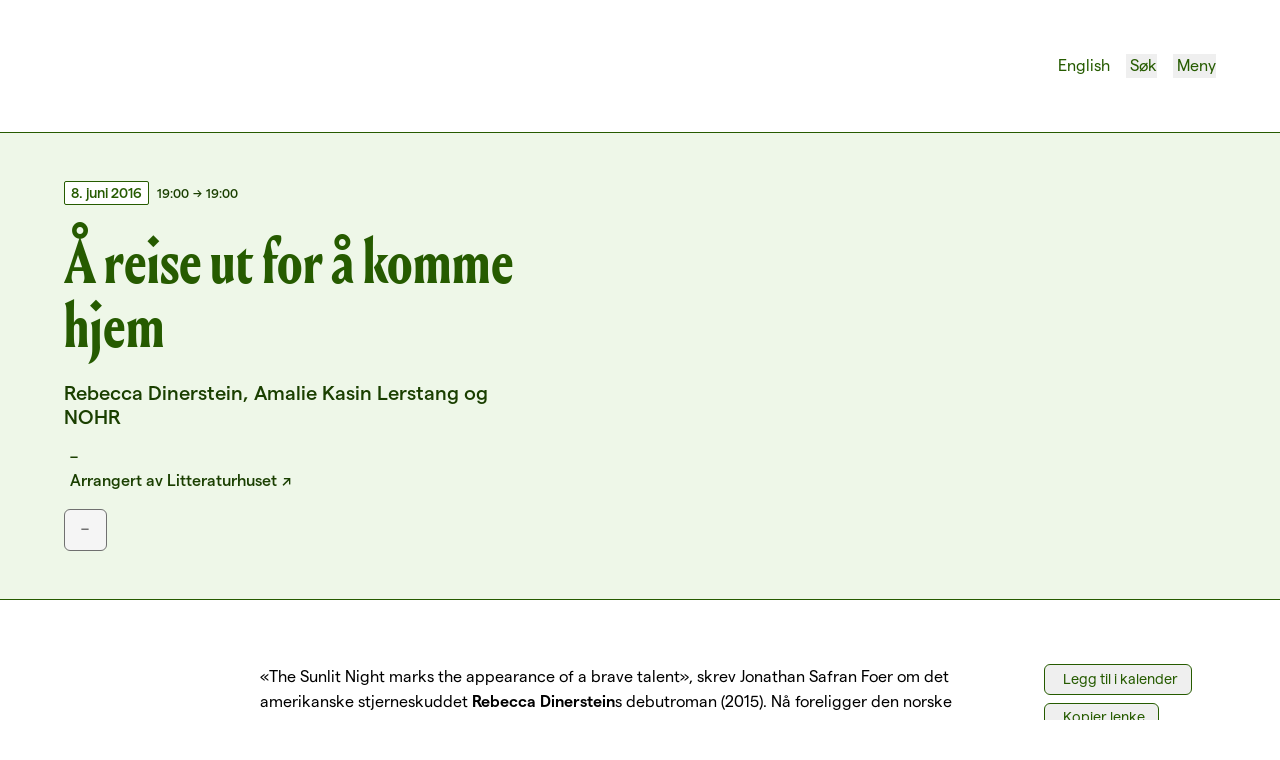

--- FILE ---
content_type: text/html; charset=utf-8
request_url: https://www.litteraturhuset.no/nb/arrangement/a-reise-ut-for-a-komme-hjem
body_size: 15649
content:
<!DOCTYPE html><html lang="nb"><head><meta charSet="utf-8"/><link rel="preconnect" href="https://4bjarlop.api.sanity.io"/><link href="https://4bjarlop.api.sanity.io" rel="dns-prefetch"/><meta name="viewport" content="width=device-width, initial-scale=1"/><link rel="preload" href="/_next/static/media/LouizeDisplayCond_Bold_205TF-s.p.660e9865.woff2" as="font" crossorigin="" type="font/woff2"/><link rel="preload" href="/_next/static/media/LouizeMedium_Italic_205TF-s.p.20bf351e.woff2" as="font" crossorigin="" type="font/woff2"/><link rel="preload" href="/_next/static/media/MatterSQ_Medium-s.p.c551992f.woff2" as="font" crossorigin="" type="font/woff2"/><link rel="preload" href="/_next/static/media/MatterSQ_MediumItalic-s.p.5e090a79.woff2" as="font" crossorigin="" type="font/woff2"/><link rel="preload" href="/_next/static/media/MatterSQ_Regular-s.p.c2c82696.woff2" as="font" crossorigin="" type="font/woff2"/><link rel="preload" href="/_next/static/media/MatterSQ_RegularItalic-s.p.4fcfb9bb.woff2" as="font" crossorigin="" type="font/woff2"/><link rel="preload" href="/_next/static/media/MatterSQ_SemiBold-s.p.18ad2eb9.woff2" as="font" crossorigin="" type="font/woff2"/><link rel="preload" as="image" href="/logo.svg"/><link rel="preload" as="image" href="/language.svg"/><link rel="preload" as="image" href="/search.svg"/><link rel="preload" as="image" href="/close.svg"/><link rel="preload" as="image" href="/menu.svg"/><link rel="stylesheet" href="/_next/static/chunks/6f36dd921bfa8888.css?dpl=dpl_6ri1SWsgQq8sH3uE97KWokY7nHot" data-precedence="next"/><link rel="stylesheet" href="/_next/static/chunks/f668e299e54916df.css?dpl=dpl_6ri1SWsgQq8sH3uE97KWokY7nHot" data-precedence="next"/><link rel="preload" as="script" fetchPriority="low" href="/_next/static/chunks/7c2c24c0bc020178.js?dpl=dpl_6ri1SWsgQq8sH3uE97KWokY7nHot"/><script src="/_next/static/chunks/5404cd52aadc0bf8.js?dpl=dpl_6ri1SWsgQq8sH3uE97KWokY7nHot" async=""></script><script src="/_next/static/chunks/14c140c722a7984f.js?dpl=dpl_6ri1SWsgQq8sH3uE97KWokY7nHot" async=""></script><script src="/_next/static/chunks/810149ee9a7c2f8d.js?dpl=dpl_6ri1SWsgQq8sH3uE97KWokY7nHot" async=""></script><script src="/_next/static/chunks/62062e21b1d7fac3.js?dpl=dpl_6ri1SWsgQq8sH3uE97KWokY7nHot" async=""></script><script src="/_next/static/chunks/85422da7c3d02e84.js?dpl=dpl_6ri1SWsgQq8sH3uE97KWokY7nHot" async=""></script><script src="/_next/static/chunks/turbopack-a66b577553f41ec7.js?dpl=dpl_6ri1SWsgQq8sH3uE97KWokY7nHot" async=""></script><script src="/_next/static/chunks/9551118f07209fa3.js?dpl=dpl_6ri1SWsgQq8sH3uE97KWokY7nHot" async=""></script><script src="/_next/static/chunks/2f400e4b20bec664.js?dpl=dpl_6ri1SWsgQq8sH3uE97KWokY7nHot" async=""></script><script src="/_next/static/chunks/356b2db71121a302.js?dpl=dpl_6ri1SWsgQq8sH3uE97KWokY7nHot" async=""></script><script src="/_next/static/chunks/0df5c9a9de0be2da.js?dpl=dpl_6ri1SWsgQq8sH3uE97KWokY7nHot" async=""></script><script src="/_next/static/chunks/1443e13a2ba4d68a.js?dpl=dpl_6ri1SWsgQq8sH3uE97KWokY7nHot" async=""></script><script src="/_next/static/chunks/43cf5363df761567.js?dpl=dpl_6ri1SWsgQq8sH3uE97KWokY7nHot" async=""></script><script src="/_next/static/chunks/a383e85281b23a24.js?dpl=dpl_6ri1SWsgQq8sH3uE97KWokY7nHot" async=""></script><script src="/_next/static/chunks/5b99d32fcc9b6f95.js?dpl=dpl_6ri1SWsgQq8sH3uE97KWokY7nHot" async=""></script><script src="/_next/static/chunks/4e208c27374faa5a.js?dpl=dpl_6ri1SWsgQq8sH3uE97KWokY7nHot" async=""></script><script src="/_next/static/chunks/eb87af2d5143d934.js?dpl=dpl_6ri1SWsgQq8sH3uE97KWokY7nHot" async=""></script><script src="/_next/static/chunks/4359907a7efc0313.js?dpl=dpl_6ri1SWsgQq8sH3uE97KWokY7nHot" async=""></script><script src="/_next/static/chunks/e29bd37ad42a9e8f.js?dpl=dpl_6ri1SWsgQq8sH3uE97KWokY7nHot" async=""></script><script src="/_next/static/chunks/6299a6416f9421bf.js?dpl=dpl_6ri1SWsgQq8sH3uE97KWokY7nHot" async=""></script><script src="/_next/static/chunks/3b2cf7755b415bc6.js?dpl=dpl_6ri1SWsgQq8sH3uE97KWokY7nHot" async=""></script><script src="/_next/static/chunks/8e74e696b5fbcfc4.js?dpl=dpl_6ri1SWsgQq8sH3uE97KWokY7nHot" async=""></script><script src="/_next/static/chunks/b33c089126f9b9d1.js?dpl=dpl_6ri1SWsgQq8sH3uE97KWokY7nHot" async=""></script><script src="/_next/static/chunks/bed4118baa8bc5d8.js?dpl=dpl_6ri1SWsgQq8sH3uE97KWokY7nHot" async=""></script><script src="/_next/static/chunks/15e0750bb4b92abc.js?dpl=dpl_6ri1SWsgQq8sH3uE97KWokY7nHot" async=""></script><script src="/_next/static/chunks/b43c29f70e887fd4.js?dpl=dpl_6ri1SWsgQq8sH3uE97KWokY7nHot" async=""></script><link rel="expect" href="#_R_" blocking="render"/><meta name="next-size-adjust" content=""/><title>Å reise ut for å komme hjem | Litteraturhuset</title><meta name="description" content="Rebecca Dinerstein, Amalie Kasin Lerstang og NOHR

"/><link rel="canonical" href="https://www.litteraturhuset.no/nb/arrangement/a-reise-ut-for-a-komme-hjem"/><meta property="og:title" content="Å reise ut for å komme hjem"/><meta property="og:description" content="Rebecca Dinerstein, Amalie Kasin Lerstang og NOHR

"/><meta property="og:url" content="https://www.litteraturhuset.no/nb/arrangement/a-reise-ut-for-a-komme-hjem"/><meta name="twitter:card" content="summary"/><meta name="twitter:title" content="Å reise ut for å komme hjem"/><meta name="twitter:description" content="Rebecca Dinerstein, Amalie Kasin Lerstang og NOHR

"/><link rel="icon" href="/favicon.ico?favicon.200d8aac.ico" sizes="48x48" type="image/x-icon"/><link rel="icon" href="/icon.svg?icon.7a2607aa.svg" sizes="any" type="image/svg+xml"/><script src="/_next/static/chunks/a6dad97d9634a72d.js?dpl=dpl_6ri1SWsgQq8sH3uE97KWokY7nHot" noModule=""></script></head><body class="louize_3df6e473-module__kDoiWG__variable mattersq_2fe4ea94-module__ScoKUG__variable font-sans"><div hidden=""><!--$--><!--/$--></div><div class="bg-white"><div class="sticky top-0 left-0 right-0 bg-white z-10"><!--$?--><template id="B:0"></template><!--/$--></div><main class="space-y-8 md:space-y-16 overflow-hidden !-mb-4 md:!-mb-8"><section class="bg-green-pale border-b-[1.4px] border-green-deep"><div class="py-8 md:py-10 lg:py-12 grid grid-cols-12 gap-x-4 md:gap-x-5 lg:gap-x-6 gap-y-8 md:gap-y-10 lg:gap-y-12 px-6 md:px-12 lg:px-16 mx-auto max-w-screen-xl"><div class="col-span-12 flex flex-col justify-between md:col-span-5"><div><div class="mb-6"><div class="space-y-2"><div class="flex items-center text-xs text-green-dark font-medium"><time dateTime="8. juni 2016" class="float-left mr-2"><span class="py-0.5 px-1.5 rounded-sm text-sm border inline-block border-green-deep text-green-deep bg-white">8. juni 2016</span></time><time dateTime="19:00" class=" float-left mt-px">19:00</time><span class="-mt-px mx-1">→</span><time dateTime="19:00" class=" float-left mt-px">19:00</time></div></div></div><h1 class="text-5xl md:text-6xl font-display text-green-deep mb-4 md:mb-0"><span class="">Å<!-- --> </span><span class="">reise<!-- --> </span><span class="">ut<!-- --> </span><span class="">for<!-- --> </span><span class="">å<!-- --> </span><span class="">komme<!-- --> </span><span class="">hjem<!-- --> </span></h1><p class="font-medium text-xl text-green-dark mt-6">Rebecca Dinerstein, Amalie Kasin Lerstang og NOHR

</p></div><div class="text-green-deep"><div class="text-green-dark font-medium mt-4"><div><div><p class="flex items-center"><span class="mr-1.5 h-[0.9rem] h-[12px] aspect-square relative"><img alt="Icon of a place" loading="lazy" decoding="async" data-nimg="fill" class="fill-black" style="position:absolute;height:100%;width:100%;left:0;top:0;right:0;bottom:0;color:transparent" src="/place.svg"/></span>–</p></div></div><div class="flex items-baseline"><span class="mr-1.5 h-[0.9rem] h-[12px] aspect-square relative"><img alt="Icon of an id badge" loading="lazy" decoding="async" data-nimg="fill" class="fill-black" style="position:absolute;height:100%;width:100%;left:0;top:0;right:0;bottom:0;color:transparent" src="/badge.svg"/></span><p><span class="mr-1 whitespace-nowrap">Arrangert av</span><a class="sm:whitespace-nowrap external-arrow hover:underline" target="_blank" rel="noreferrer">Litteraturhuset</a></p></div><div class="flex flex-wrap md:flex-nowrap gap-2 sm:gap-4 items-end"><div><div class="flex items-center gap-1.5 mb-4"></div><button disabled="" class="text-base px-4 pt-1.5 pb-2 border-[1.4px] border-gray-700 text-gray-700 bg-gray-100 transition duration-200 ease-in-out rounded-md flex items-center space-x-3 whitespace-nowrap">–</button></div></div></div></div></div></div></section><section><div class="grid grid-cols-12 gap-x-4 md:gap-x-5 lg:gap-x-6 gap-y-8 md:gap-y-10 lg:gap-y-12 px-6 md:px-12 lg:px-16 mx-auto max-w-screen-xl"><article class="col-span-12 md:col-span-8 md:col-start-3"><div class="[&amp;&gt;*:not(:last-child)]:mb-2.5 [&amp;&gt;*:has(+h1)]:!mb-10 [&amp;&gt;*:has(+h2)]:!mb-8 [&amp;&gt;*:has(+h3)]:!mb-6 [&amp;&gt;h3:has(+p)]:!mb-4 [&amp;&gt;*:has(+h4)]:!mb-6 [&amp;&gt;*:has(+img)]:!mb-6 [&amp;&gt;figure:has(+p)]:!mb-6"><p class="text-base">«The Sunlit Night marks the appearance of a brave talent», skrev Jonathan Safran Foer om det amerikanske stjerneskuddet <strong>Rebecca Dinerstein</strong>s debutroman (2015). Nå foreligger den norske oversettelsen, <em>Sol hele natta</em>, begått av Ingrid Haug.</p><p class="text-base">Dinerstein mottok i 2009 et stipend for å reise og skrive hvor som helst i verden og valgte seg Lofoten, disse særegne øyene med det spesielle lyset. <em>Lofoten</em> ble også navnet på hennes første diktsamling, skrevet på både norsk og engelsk.</p><p class="text-base">I debutromanen <em>Sol hele natta</em> spiller dette dramatiske fjord- og fjellandskapet nok en gang en viktig rolle. Leseren følger Frances og Yasha, to newyorkere som av forskjellige grunner ender opp i Lofoten. Møtet mellom de to skrives fram med sanselighet og svart humor, og det blir aldri natt, bare varmere.</p><p class="text-base">Er det mulig å skape seg et hjem uansett hvor man befinner seg, og hvordan påvirker omgivelsene kunsten og språket? Mens Dinersteins amerikanske karakterer søker til Norge for å løse problemene sine, flykter hovedpersonen i <strong>Amalie Kasin Lerstang</strong> i debutboka <em>Europa</em> bort fra Norge når ting blir vanskelig. Dinerstein og Lerstang møtes nå til samtale om det vanskelige hjemme. Kvelden avsluttes med minikonsert ved en av nordnorsk visesangs unge storheter: <strong>Petter Waldemar Nohr Unstad</strong>, Kråkesølvs bassist som har gått solo under navnet NOHR. Vi lover også nesten midnattssol.</p><p class="text-base">Wergeland Litteraturhuset Rebecca Dinerstein, Amalie Kasin Lerstang og NOHR</p></div></article><aside class="col-span-12 md:col-span-2"><div class="space-y-2"><button class="text-sm px-3 pt-1 pb-1.5 border-[1.4px] border-green-deep text-green-deep hover:bg-green-pale hover:shadow-lg active:shadow-inner transition duration-200 ease-in-out rounded-md flex items-center space-x-3 whitespace-nowrap"><span class="h-[1.2em] mr-1.5 h-[12px] aspect-square relative"><img alt="Icon of a calendar with a plus sign indicating &#x27;add event&#x27;" loading="lazy" decoding="async" data-nimg="fill" class="fill-black" style="position:absolute;height:100%;width:100%;left:0;top:0;right:0;bottom:0;color:transparent" src="/add_calendar.svg"/></span>Legg til i kalender</button><button class="text-sm px-3 pt-1 pb-1.5 border-[1.4px] border-green-deep text-green-deep hover:bg-green-pale hover:shadow-lg active:shadow-inner transition duration-200 ease-in-out rounded-md flex items-center space-x-3 whitespace-nowrap"><span class="h-[1.2em] mr-1.5 h-[12px] aspect-square relative"><img alt="Icon of a chain indicating a link" loading="lazy" decoding="async" data-nimg="fill" class="fill-black" style="position:absolute;height:100%;width:100%;left:0;top:0;right:0;bottom:0;color:transparent" src="/link.svg"/></span>Kopier lenke</button><a class="block" href="/tilgjengelighet"><button class="text-sm px-3 pt-1 pb-1.5 border-[1.4px] border-green-deep text-green-deep hover:bg-green-pale hover:shadow-lg active:shadow-inner transition duration-200 ease-in-out rounded-md flex items-center space-x-3 whitespace-nowrap"><span class="h-[1.1em] mr-1.5 h-[12px] aspect-square relative"><img alt="Icon of a person in a wheelchair" loading="lazy" decoding="async" data-nimg="fill" class="fill-black" style="position:absolute;height:100%;width:100%;left:0;top:0;right:0;bottom:0;color:transparent" src="/accessible.svg"/></span>Om tilgjengelighet</button></a><div class="!mt-4 text-green-deep"><h4 class=" text-sm font-medium mb-1">Tema:</h4><ul></ul></div></div></aside></div></section><section><div class="grid grid-cols-12 gap-x-4 md:gap-x-5 lg:gap-x-6 gap-y-8 md:gap-y-10 lg:gap-y-12 px-6 md:px-12 lg:px-16 mx-auto max-w-screen-xl"><div class="col-span-12"><div class="text-center space-y-4 md:space-y-5 lg:space-y-6 col-span-full grid grid-cols-12 gap-x-4 md:gap-x-5 lg:gap-x-6"><h2 class="text-4xl md:text-5xl  font-display col-span-12 md:col-span-8 md:col-start-3 text-green-deep">Andre anbefalte arrangementer</h2></div></div></div></section><section class="bg-green-pale pt-8 pb-12 md:pb-16 border-t border-green-deep"><div class="gap-y-8 md:gap-y-10 lg:gap-y-12 px-6 md:px-12 lg:px-16 mx-auto max-w-screen-xl"><div class="col-span-full grid grid-cols-12 gap-x-4 md:gap-x-5 lg:gap-x-6 gap-y-8 md:gap-y-10 lg:gap-y-12"><div class="col-span-12 lg:col-span-6 lg:col-start-4"><h3 class="text-2xl md:text-3xl font-medium font-medium text-center text-green-dark mb-6">Meld deg på vårt nyhetsbrev</h3><p class="mb-6 text-center text-green-dark md:text-lg">Meld deg på vårt ukentlige nyhetsbrev – og få spennende nyheter og arrangementer i innboksen hver uke!</p><form class="space-y-2"><div class="flex flex-col gap-y-2 gap-x-6  md:flex-row w-full items-center md:items-end !mt-8"><div class="w-full"><label for="newsletter-email" class="text-xs block mb-2">Epost-adresse</label><input title="" id="newsletter-email" type="email" class="border border-b-2 border-green-deep rounded-t w-full h-9 px-2" name="email"/></div><button type="submit" class="shrink-0 grow-0 h-9 font-medium text-base px-4 pt-1.5 pb-2 bg-green-deep text-white border-[1.4px] border-green-deep hover:bg-green-sharp active:bg-green-deep hover:shadow-lg active:shadow-inner transition duration-200 ease-in-out rounded-md flex items-center space-x-3 whitespace-nowrap">Meld meg på</button></div></form></div></div></div></section></main><!--$--><!--/$--><footer class="bg-green-deep text-white mt-4 md:mt-8"><div class="py-10 lg:py-12 grid grid-cols-12 gap-x-4 md:gap-x-5 lg:gap-x-6 px-6 md:px-12 lg:px-16 mx-auto max-w-screen-xl"><div class="col-span-12 md:col-span-4"><div class="relative h-[21px] aspect-[170/21] mb-2 md:mb-3"><img alt="Litteraturhuset logo" loading="lazy" decoding="async" data-nimg="fill" class="object-contain" style="position:absolute;height:100%;width:100%;left:0;top:0;right:0;bottom:0;color:transparent" src="/logo-white.svg"/></div><div class="text-xs md:text-sm"><div class="[&amp;&gt;*:not(:last-child)]:mb-2.5 [&amp;&gt;*:has(+h1)]:!mb-10 [&amp;&gt;*:has(+h2)]:!mb-8 [&amp;&gt;*:has(+h3)]:!mb-6 [&amp;&gt;h3:has(+p)]:!mb-4 [&amp;&gt;*:has(+h4)]:!mb-6 [&amp;&gt;*:has(+img)]:!mb-6 [&amp;&gt;figure:has(+p)]:!mb-6"><p class="text-base">Stiftelsen Litteraturhuset<br/>Wergelandsveien 29<br/>0167 Oslo</p></div></div></div><div class="col-span-12 md:col-span-4"><h4 class="text-lg md:text-xl font-semibold mb-2 md:mb-3 mt-5 md:mt-0">Kontakt oss</h4><div class="flex items-center space-x-2"><div class="h-[14px] aspect-square relative translate-y-[2px]"><img alt="Email icon" loading="lazy" decoding="async" data-nimg="fill" style="position:absolute;height:100%;width:100%;left:0;top:0;right:0;bottom:0;color:transparent" src="/email.svg"/></div><a href="mailto:post@litteraturhuset.no" class="text-sm external" target="_blank" rel="noreferrer">post@litteraturhuset.no</a></div><div class="flex space-x-2 mt-2 items"><div class="h-[14px] aspect-square relative translate-y-[6px]"><img alt="Phone icon" loading="lazy" decoding="async" data-nimg="fill" style="position:absolute;height:100%;width:100%;left:0;top:0;right:0;bottom:0;color:transparent" src="/phone.svg"/></div><div><div><a href="tel:+47 22 95 55 30" class="text-sm external" target="_blank" rel="noreferrer">Administrasjon<!-- -->: <!-- -->+47 22 95 55 30</a></div><div><a href="tel:+47 47 48 19 70" class="text-sm external" target="_blank" rel="noreferrer">Bokhandel<!-- -->: <!-- -->+47 47 48 19 70</a></div><div><a href="tel:+47 21 54 85 71" class="text-sm external" target="_blank" rel="noreferrer">Kafe Oslo<!-- -->: <!-- -->+47 21 54 85 71</a></div></div></div></div><div class="col-span-8 md:col-span-4"><h4 class="text-lg md:text-xl font-semibold mb-3 md:mb-4 mt-5 md:mt-0">Følg oss</h4><div class="flex flex-wrap -m-1"><a href="https://www.litteraturhuset.no/nb/nyhetsbrev" class="block m-1" target="_blank" rel="noreferrer"><button class="text-sm px-3 pt-1 pb-1.5 bg-green-deep text-white border-[1.4px] border-white  hover:bg-green-sharp active:bg-green-deep hover:shadow-lg active:shadow-inner transition duration-200 ease-in-out rounded-md flex items-center space-x-3 whitespace-nowrap">Nyhetsbrev<!-- --> ↗</button></a><a href="https://www.instagram.com/litteraturhuset" class="block m-1" target="_blank" rel="noreferrer"><button class="text-sm px-3 pt-1 pb-1.5 bg-green-deep text-white border-[1.4px] border-white  hover:bg-green-sharp active:bg-green-deep hover:shadow-lg active:shadow-inner transition duration-200 ease-in-out rounded-md flex items-center space-x-3 whitespace-nowrap">Instagram<!-- --> ↗</button></a><a href="https://www.facebook.com/litteraturhuset" class="block m-1" target="_blank" rel="noreferrer"><button class="text-sm px-3 pt-1 pb-1.5 bg-green-deep text-white border-[1.4px] border-white  hover:bg-green-sharp active:bg-green-deep hover:shadow-lg active:shadow-inner transition duration-200 ease-in-out rounded-md flex items-center space-x-3 whitespace-nowrap">Facebook<!-- --> ↗</button></a><a href="https://www.litteraturhuset.no/nb/podkaster" class="block m-1" target="_blank" rel="noreferrer"><button class="text-sm px-3 pt-1 pb-1.5 bg-green-deep text-white border-[1.4px] border-white  hover:bg-green-sharp active:bg-green-deep hover:shadow-lg active:shadow-inner transition duration-200 ease-in-out rounded-md flex items-center space-x-3 whitespace-nowrap">Podkaster<!-- --> ↗</button></a></div></div><div class="[&amp;&gt;*:not(:last-child)]:mb-2.5 [&amp;&gt;*:has(+h1)]:!mb-10 [&amp;&gt;*:has(+h2)]:!mb-8 [&amp;&gt;*:has(+h3)]:!mb-6 [&amp;&gt;h3:has(+p)]:!mb-4 [&amp;&gt;*:has(+h4)]:!mb-6 [&amp;&gt;*:has(+img)]:!mb-6 [&amp;&gt;figure:has(+p)]:!mb-6 text-white text-xs mt-6 col-span-12 lg:col-span-4"><p class="text-base">Denne nettsiden bruker informasjonskapsler (cookies). <a class="underline hover:no-underline" href="/personvern">Les mer</a> © 2023 Litteraturhuset. All Rights Reserved.</p><p class="text-base">Se vårt <a class="underline external-arrow" href="https://arkiv.litteraturhuset.no/arrangor/litteraturhuset/?pa=1+sort%3Dtidligere" target="_blank" rel="noreferrer">arkiv av eldre arrangementer</a>.</p><p class="text-base">Designet av <a class="underline external-arrow" href="https://smuss.studio" target="_blank" rel="noreferrer">Smuss Studio</a> og utviklet av <a class="underline external-arrow" href="https://madebymist.com" target="_blank" rel="noreferrer">Mist</a>.</p></div></div></footer></div><div class="bg-green-deep h-[600px] fixed z-[-1] bottom-[-599px] inset-x-0 w-full"></div><!--$!--><template data-dgst="BAILOUT_TO_CLIENT_SIDE_RENDERING"></template><!--/$--><!--$!--><template data-dgst="BAILOUT_TO_CLIENT_SIDE_RENDERING"></template><!--/$--><!--$--><noscript><iframe src="https://www.googletagmanager.com/ns.html?id=GTM-TQQ64VZZ" height="0" width="0" style="display:none;visibility:hidden"></iframe></noscript><!--/$--><!--$!--><template data-dgst="BAILOUT_TO_CLIENT_SIDE_RENDERING"></template><!--/$--><!--$!--><template data-dgst="BAILOUT_TO_CLIENT_SIDE_RENDERING"></template><!--/$--><script>requestAnimationFrame(function(){$RT=performance.now()});</script><script src="/_next/static/chunks/7c2c24c0bc020178.js?dpl=dpl_6ri1SWsgQq8sH3uE97KWokY7nHot" id="_R_" async=""></script><div hidden id="S:0"><header class="border-b border-green-deep relative"><div class="py-6 md:py-8 lg:py-12 flex justify-between items-center transition-all duration-300 gap-y-8 md:gap-y-10 lg:gap-y-12 px-6 md:px-12 lg:px-16 mx-auto max-w-screen-xl"><div><a href="/"><div class="relative h-[24px] md:h-[32px] lg:h-[36px] aspect-[298/36] transition-all duration-150 will-change-[height] transform-gpu lg:h-[36px]"><img alt="Litteraturhuset logo" decoding="async" data-nimg="fill" class="object-contain fill-green-deep" style="position:absolute;height:100%;width:100%;left:0;top:0;right:0;bottom:0;color:transparent" src="/logo.svg"/></div></a></div><nav><ul class="flex space-x-4 items-center"><li class=" text-green-deep hover:underline"><div class=""><a class="flex items-center" href="/en/arrangement/a-reise-ut-for-a-komme-hjem"><div class="h-[18px] translate-y-[-1px] aspect-square relative mr-1"><img alt="Language icon" decoding="async" data-nimg="fill" style="position:absolute;height:100%;width:100%;left:0;top:0;right:0;bottom:0;color:transparent" src="/language.svg"/></div><span class="hidden sm:inline">English</span><span class="sm:hidden">En</span></a></div></li><li class=""><button type="button" class="cursor-pointer group hover:underline text-green-deep items-center flex"><div class="h-[18px] translate-y-[-1px] aspect-square block mr-1 relative translate-x-[2px]"><img alt="Search icon" decoding="async" data-nimg="fill" class="group-hover:underline group-hover:md:no-underline " style="position:absolute;height:100%;width:100%;left:0;top:0;right:0;bottom:0;color:transparent" src="/search.svg"/></div><p class="hidden md:block">Søk</p></button></li><li class="hidden"><button type="button" class="cursor-pointer group hover:underline text-green-deep items-center flex"><div class="h-[18px] translate-y-[-1px] aspect-square block mr-1 relative translate-x-[2px] scale-[0.8]"><img alt="Close icon" decoding="async" data-nimg="fill" class="group-hover:underline group-hover:md:no-underline " style="position:absolute;height:100%;width:100%;left:0;top:0;right:0;bottom:0;color:transparent" src="/close.svg"/></div><p class="hidden md:block">Lukk</p></button></li><li class=""><button type="button" class="cursor-pointer group hover:underline text-green-deep items-center flex"><div class="h-[18px] translate-y-[-1px] aspect-square block mr-1 relative"><img alt="Menu icon" decoding="async" data-nimg="fill" class="group-hover:underline group-hover:md:no-underline " style="position:absolute;height:100%;width:100%;left:0;top:0;right:0;bottom:0;color:transparent" src="/menu.svg"/></div><p class="hidden md:block">Meny</p></button></li><li class="hidden"><button type="button" class="cursor-pointer group hover:underline text-green-deep items-center flex"><div class="h-[18px] translate-y-[-1px] aspect-square block mr-1 relative translate-x-[1px] scale-[0.8]"><img alt="Close icon" decoding="async" data-nimg="fill" class="group-hover:underline group-hover:md:no-underline " style="position:absolute;height:100%;width:100%;left:0;top:0;right:0;bottom:0;color:transparent" src="/close.svg"/></div><p class="hidden md:block">Lukk</p></button></li></ul></nav></div><nav class="bg-green-pale absolute mt-[1px] w-full overflow-scroll z-10" style="height:0px"><div class="py-10 md:py-12 lg:py-14 space-y-8 mb-32 gap-y-8 md:gap-y-10 lg:gap-y-12 px-6 md:px-12 lg:px-16 mx-auto max-w-screen-xl"></div></nav><nav class="bg-green-pale text-green-deep absolute mt-[1px] w-full overflow-scroll z-10" style="height:0px"><div class="py-10 md:py-12 lg:py-14 space-y-8 mb-32 gap-y-8 md:gap-y-10 lg:gap-y-12 px-6 md:px-12 lg:px-16 mx-auto max-w-screen-xl"></div></nav></header></div><script>$RB=[];$RV=function(a){$RT=performance.now();for(var b=0;b<a.length;b+=2){var c=a[b],e=a[b+1];null!==e.parentNode&&e.parentNode.removeChild(e);var f=c.parentNode;if(f){var g=c.previousSibling,h=0;do{if(c&&8===c.nodeType){var d=c.data;if("/$"===d||"/&"===d)if(0===h)break;else h--;else"$"!==d&&"$?"!==d&&"$~"!==d&&"$!"!==d&&"&"!==d||h++}d=c.nextSibling;f.removeChild(c);c=d}while(c);for(;e.firstChild;)f.insertBefore(e.firstChild,c);g.data="$";g._reactRetry&&requestAnimationFrame(g._reactRetry)}}a.length=0};
$RC=function(a,b){if(b=document.getElementById(b))(a=document.getElementById(a))?(a.previousSibling.data="$~",$RB.push(a,b),2===$RB.length&&("number"!==typeof $RT?requestAnimationFrame($RV.bind(null,$RB)):(a=performance.now(),setTimeout($RV.bind(null,$RB),2300>a&&2E3<a?2300-a:$RT+300-a)))):b.parentNode.removeChild(b)};$RC("B:0","S:0")</script><script>(self.__next_f=self.__next_f||[]).push([0])</script><script>self.__next_f.push([1,"1:\"$Sreact.fragment\"\n2:I[351056,[\"/_next/static/chunks/9551118f07209fa3.js?dpl=dpl_6ri1SWsgQq8sH3uE97KWokY7nHot\",\"/_next/static/chunks/2f400e4b20bec664.js?dpl=dpl_6ri1SWsgQq8sH3uE97KWokY7nHot\"],\"default\"]\n3:I[773150,[\"/_next/static/chunks/9551118f07209fa3.js?dpl=dpl_6ri1SWsgQq8sH3uE97KWokY7nHot\",\"/_next/static/chunks/2f400e4b20bec664.js?dpl=dpl_6ri1SWsgQq8sH3uE97KWokY7nHot\"],\"default\"]\nb:I[284190,[],\"default\"]\n:HL[\"/_next/static/chunks/6f36dd921bfa8888.css?dpl=dpl_6ri1SWsgQq8sH3uE97KWokY7nHot\",\"style\"]\n:HL[\"/_next/static/media/LouizeDisplayCond_Bold_205TF-s.p.660e9865.woff2\",\"font\",{\"crossOrigin\":\"\",\"type\":\"font/woff2\"}]\n:HL[\"/_next/static/media/LouizeMedium_Italic_205TF-s.p.20bf351e.woff2\",\"font\",{\"crossOrigin\":\"\",\"type\":\"font/woff2\"}]\n:HL[\"/_next/static/media/MatterSQ_Medium-s.p.c551992f.woff2\",\"font\",{\"crossOrigin\":\"\",\"type\":\"font/woff2\"}]\n:HL[\"/_next/static/media/MatterSQ_MediumItalic-s.p.5e090a79.woff2\",\"font\",{\"crossOrigin\":\"\",\"type\":\"font/woff2\"}]\n:HL[\"/_next/static/media/MatterSQ_Regular-s.p.c2c82696.woff2\",\"font\",{\"crossOrigin\":\"\",\"type\":\"font/woff2\"}]\n:HL[\"/_next/static/media/MatterSQ_RegularItalic-s.p.4fcfb9bb.woff2\",\"font\",{\"crossOrigin\":\"\",\"type\":\"font/woff2\"}]\n:HL[\"/_next/static/media/MatterSQ_SemiBold-s.p.18ad2eb9.woff2\",\"font\",{\"crossOrigin\":\"\",\"type\":\"font/woff2\"}]\n:HL[\"/_next/static/chunks/f668e299e54916df.css?dpl=dpl_6ri1SWsgQq8sH3uE97KWokY7nHot\",\"style\"]\n"])</script><script>self.__next_f.push([1,"0:{\"P\":null,\"b\":\"nqTwP7NgUo0doy9mpQnOS\",\"c\":[\"\",\"nb\",\"arrangement\",\"a-reise-ut-for-a-komme-hjem\"],\"q\":\"\",\"i\":false,\"f\":[[[\"\",{\"children\":[[\"lang\",\"nb\",\"d\"],{\"children\":[\"(main-layout)\",{\"children\":[\"arrangement\",{\"children\":[[\"slug\",\"a-reise-ut-for-a-komme-hjem\",\"d\"],{\"children\":[\"__PAGE__\",{}]}]}]},\"$undefined\",\"$undefined\",true]}]}],[[\"$\",\"$1\",\"c\",{\"children\":[null,[\"$\",\"$L2\",null,{\"parallelRouterKey\":\"children\",\"error\":\"$undefined\",\"errorStyles\":\"$undefined\",\"errorScripts\":\"$undefined\",\"template\":[\"$\",\"$L3\",null,{}],\"templateStyles\":\"$undefined\",\"templateScripts\":\"$undefined\",\"notFound\":[[[\"$\",\"title\",null,{\"children\":\"404: This page could not be found.\"}],[\"$\",\"div\",null,{\"style\":{\"fontFamily\":\"system-ui,\\\"Segoe UI\\\",Roboto,Helvetica,Arial,sans-serif,\\\"Apple Color Emoji\\\",\\\"Segoe UI Emoji\\\"\",\"height\":\"100vh\",\"textAlign\":\"center\",\"display\":\"flex\",\"flexDirection\":\"column\",\"alignItems\":\"center\",\"justifyContent\":\"center\"},\"children\":[\"$\",\"div\",null,{\"children\":[[\"$\",\"style\",null,{\"dangerouslySetInnerHTML\":{\"__html\":\"body{color:#000;background:#fff;margin:0}.next-error-h1{border-right:1px solid rgba(0,0,0,.3)}@media (prefers-color-scheme:dark){body{color:#fff;background:#000}.next-error-h1{border-right:1px solid rgba(255,255,255,.3)}}\"}}],[\"$\",\"h1\",null,{\"className\":\"next-error-h1\",\"style\":{\"display\":\"inline-block\",\"margin\":\"0 20px 0 0\",\"padding\":\"0 23px 0 0\",\"fontSize\":24,\"fontWeight\":500,\"verticalAlign\":\"top\",\"lineHeight\":\"49px\"},\"children\":404}],[\"$\",\"div\",null,{\"style\":{\"display\":\"inline-block\"},\"children\":[\"$\",\"h2\",null,{\"style\":{\"fontSize\":14,\"fontWeight\":400,\"lineHeight\":\"49px\",\"margin\":0},\"children\":\"This page could not be found.\"}]}]]}]}]],[]],\"forbidden\":\"$undefined\",\"unauthorized\":\"$undefined\"}]]}],{\"children\":[[\"$\",\"$1\",\"c\",{\"children\":[null,[\"$\",\"$L2\",null,{\"parallelRouterKey\":\"children\",\"error\":\"$undefined\",\"errorStyles\":\"$undefined\",\"errorScripts\":\"$undefined\",\"template\":[\"$\",\"$L3\",null,{}],\"templateStyles\":\"$undefined\",\"templateScripts\":\"$undefined\",\"notFound\":\"$undefined\",\"forbidden\":\"$undefined\",\"unauthorized\":\"$undefined\"}]]}],{\"children\":[[\"$\",\"$1\",\"c\",{\"children\":[[[\"$\",\"link\",\"0\",{\"rel\":\"stylesheet\",\"href\":\"/_next/static/chunks/6f36dd921bfa8888.css?dpl=dpl_6ri1SWsgQq8sH3uE97KWokY7nHot\",\"precedence\":\"next\",\"crossOrigin\":\"$undefined\",\"nonce\":\"$undefined\"}],[\"$\",\"script\",\"script-0\",{\"src\":\"/_next/static/chunks/356b2db71121a302.js?dpl=dpl_6ri1SWsgQq8sH3uE97KWokY7nHot\",\"async\":true,\"nonce\":\"$undefined\"}],[\"$\",\"script\",\"script-1\",{\"src\":\"/_next/static/chunks/0df5c9a9de0be2da.js?dpl=dpl_6ri1SWsgQq8sH3uE97KWokY7nHot\",\"async\":true,\"nonce\":\"$undefined\"}],[\"$\",\"script\",\"script-2\",{\"src\":\"/_next/static/chunks/1443e13a2ba4d68a.js?dpl=dpl_6ri1SWsgQq8sH3uE97KWokY7nHot\",\"async\":true,\"nonce\":\"$undefined\"}],[\"$\",\"script\",\"script-3\",{\"src\":\"/_next/static/chunks/43cf5363df761567.js?dpl=dpl_6ri1SWsgQq8sH3uE97KWokY7nHot\",\"async\":true,\"nonce\":\"$undefined\"}],[\"$\",\"script\",\"script-4\",{\"src\":\"/_next/static/chunks/a383e85281b23a24.js?dpl=dpl_6ri1SWsgQq8sH3uE97KWokY7nHot\",\"async\":true,\"nonce\":\"$undefined\"}],[\"$\",\"script\",\"script-5\",{\"src\":\"/_next/static/chunks/5b99d32fcc9b6f95.js?dpl=dpl_6ri1SWsgQq8sH3uE97KWokY7nHot\",\"async\":true,\"nonce\":\"$undefined\"}],[\"$\",\"script\",\"script-6\",{\"src\":\"/_next/static/chunks/4e208c27374faa5a.js?dpl=dpl_6ri1SWsgQq8sH3uE97KWokY7nHot\",\"async\":true,\"nonce\":\"$undefined\"}],[\"$\",\"script\",\"script-7\",{\"src\":\"/_next/static/chunks/eb87af2d5143d934.js?dpl=dpl_6ri1SWsgQq8sH3uE97KWokY7nHot\",\"async\":true,\"nonce\":\"$undefined\"}],[\"$\",\"script\",\"script-8\",{\"src\":\"/_next/static/chunks/4359907a7efc0313.js?dpl=dpl_6ri1SWsgQq8sH3uE97KWokY7nHot\",\"async\":true,\"nonce\":\"$undefined\"}]],\"$L4\"]}],{\"children\":[[\"$\",\"$1\",\"c\",{\"children\":[null,[\"$\",\"$L2\",null,{\"parallelRouterKey\":\"children\",\"error\":\"$undefined\",\"errorStyles\":\"$undefined\",\"errorScripts\":\"$undefined\",\"template\":[\"$\",\"$L3\",null,{}],\"templateStyles\":\"$undefined\",\"templateScripts\":\"$undefined\",\"notFound\":\"$undefined\",\"forbidden\":\"$undefined\",\"unauthorized\":\"$undefined\"}]]}],{\"children\":[[\"$\",\"$1\",\"c\",{\"children\":[null,[\"$\",\"$L2\",null,{\"parallelRouterKey\":\"children\",\"error\":\"$undefined\",\"errorStyles\":\"$undefined\",\"errorScripts\":\"$undefined\",\"template\":[\"$\",\"$L3\",null,{}],\"templateStyles\":\"$undefined\",\"templateScripts\":\"$undefined\",\"notFound\":\"$undefined\",\"forbidden\":\"$undefined\",\"unauthorized\":\"$undefined\"}]]}],{\"children\":[[\"$\",\"$1\",\"c\",{\"children\":[\"$L5\",[[\"$\",\"link\",\"0\",{\"rel\":\"stylesheet\",\"href\":\"/_next/static/chunks/f668e299e54916df.css?dpl=dpl_6ri1SWsgQq8sH3uE97KWokY7nHot\",\"precedence\":\"next\",\"crossOrigin\":\"$undefined\",\"nonce\":\"$undefined\"}],[\"$\",\"script\",\"script-0\",{\"src\":\"/_next/static/chunks/8e74e696b5fbcfc4.js?dpl=dpl_6ri1SWsgQq8sH3uE97KWokY7nHot\",\"async\":true,\"nonce\":\"$undefined\"}],[\"$\",\"script\",\"script-1\",{\"src\":\"/_next/static/chunks/3b2cf7755b415bc6.js?dpl=dpl_6ri1SWsgQq8sH3uE97KWokY7nHot\",\"async\":true,\"nonce\":\"$undefined\"}],[\"$\",\"script\",\"script-2\",{\"src\":\"/_next/static/chunks/b33c089126f9b9d1.js?dpl=dpl_6ri1SWsgQq8sH3uE97KWokY7nHot\",\"async\":true,\"nonce\":\"$undefined\"}],\"$L6\",\"$L7\",\"$L8\"],\"$L9\"]}],{},null,false,false]},null,false,false]},null,false,false]},null,false,false]},null,false,false]},null,false,false],\"$La\",false]],\"m\":\"$undefined\",\"G\":[\"$b\",[]],\"S\":true}\n"])</script><script>self.__next_f.push([1,"c:I[166530,[\"/_next/static/chunks/9551118f07209fa3.js?dpl=dpl_6ri1SWsgQq8sH3uE97KWokY7nHot\",\"/_next/static/chunks/2f400e4b20bec664.js?dpl=dpl_6ri1SWsgQq8sH3uE97KWokY7nHot\"],\"OutletBoundary\"]\nd:\"$Sreact.suspense\"\nf:I[166530,[\"/_next/static/chunks/9551118f07209fa3.js?dpl=dpl_6ri1SWsgQq8sH3uE97KWokY7nHot\",\"/_next/static/chunks/2f400e4b20bec664.js?dpl=dpl_6ri1SWsgQq8sH3uE97KWokY7nHot\"],\"ViewportBoundary\"]\n11:I[166530,[\"/_next/static/chunks/9551118f07209fa3.js?dpl=dpl_6ri1SWsgQq8sH3uE97KWokY7nHot\",\"/_next/static/chunks/2f400e4b20bec664.js?dpl=dpl_6ri1SWsgQq8sH3uE97KWokY7nHot\"],\"MetadataBoundary\"]\n6:[\"$\",\"script\",\"script-3\",{\"src\":\"/_next/static/chunks/bed4118baa8bc5d8.js?dpl=dpl_6ri1SWsgQq8sH3uE97KWokY7nHot\",\"async\":true,\"nonce\":\"$undefined\"}]\n7:[\"$\",\"script\",\"script-4\",{\"src\":\"/_next/static/chunks/15e0750bb4b92abc.js?dpl=dpl_6ri1SWsgQq8sH3uE97KWokY7nHot\",\"async\":true,\"nonce\":\"$undefined\"}]\n8:[\"$\",\"script\",\"script-5\",{\"src\":\"/_next/static/chunks/b43c29f70e887fd4.js?dpl=dpl_6ri1SWsgQq8sH3uE97KWokY7nHot\",\"async\":true,\"nonce\":\"$undefined\"}]\n9:[\"$\",\"$Lc\",null,{\"children\":[\"$\",\"$d\",null,{\"name\":\"Next.MetadataOutlet\",\"children\":\"$@e\"}]}]\na:[\"$\",\"$1\",\"h\",{\"children\":[null,[\"$\",\"$Lf\",null,{\"children\":\"$@10\"}],[\"$\",\"div\",null,{\"hidden\":true,\"children\":[\"$\",\"$L11\",null,{\"children\":[\"$\",\"$d\",null,{\"name\":\"Next.Metadata\",\"children\":\"$@12\"}]}]}],[\"$\",\"meta\",null,{\"name\":\"next-size-adjust\",\"content\":\"\"}]]}]\n"])</script><script>self.__next_f.push([1,"10:[[\"$\",\"meta\",\"0\",{\"charSet\":\"utf-8\"}],[\"$\",\"meta\",\"1\",{\"name\":\"viewport\",\"content\":\"width=device-width, initial-scale=1\"}]]\n"])</script><script>self.__next_f.push([1,"13:I[558855,[\"/_next/static/chunks/356b2db71121a302.js?dpl=dpl_6ri1SWsgQq8sH3uE97KWokY7nHot\",\"/_next/static/chunks/0df5c9a9de0be2da.js?dpl=dpl_6ri1SWsgQq8sH3uE97KWokY7nHot\",\"/_next/static/chunks/1443e13a2ba4d68a.js?dpl=dpl_6ri1SWsgQq8sH3uE97KWokY7nHot\",\"/_next/static/chunks/43cf5363df761567.js?dpl=dpl_6ri1SWsgQq8sH3uE97KWokY7nHot\",\"/_next/static/chunks/a383e85281b23a24.js?dpl=dpl_6ri1SWsgQq8sH3uE97KWokY7nHot\",\"/_next/static/chunks/5b99d32fcc9b6f95.js?dpl=dpl_6ri1SWsgQq8sH3uE97KWokY7nHot\",\"/_next/static/chunks/4e208c27374faa5a.js?dpl=dpl_6ri1SWsgQq8sH3uE97KWokY7nHot\",\"/_next/static/chunks/eb87af2d5143d934.js?dpl=dpl_6ri1SWsgQq8sH3uE97KWokY7nHot\",\"/_next/static/chunks/4359907a7efc0313.js?dpl=dpl_6ri1SWsgQq8sH3uE97KWokY7nHot\"],\"Header\"]\n"])</script><script>self.__next_f.push([1,"4:[\"$\",\"html\",null,{\"lang\":\"nb\",\"children\":[\"$\",\"body\",null,{\"className\":\"louize_3df6e473-module__kDoiWG__variable mattersq_2fe4ea94-module__ScoKUG__variable font-sans\",\"children\":[[\"$\",\"div\",null,{\"className\":\"bg-white\",\"children\":[[\"$\",\"div\",null,{\"className\":\"sticky top-0 left-0 right-0 bg-white z-10\",\"children\":[\"$\",\"$d\",null,{\"children\":[\"$\",\"$L13\",null,{\"configuration\":{\"_id\":\"configuration\",\"accessibility\":{\"en\":{\"_id\":\"5a416138-d0de-47dc-8bb1-f5c66b4f2b85\",\"_type\":\"page\",\"slug\":{\"_type\":\"slug\",\"current\":\"accessibility\"},\"title\":\"Accessibility\"},\"nb\":{\"_id\":\"6424517e-98ce-4f2b-b02c-7b9ddf875b7b\",\"_type\":\"page\",\"slug\":{\"_type\":\"slug\",\"current\":\"tilgjengelighet\"},\"title\":\"Tilgjengelighet\"}},\"address\":[{\"_key\":\"5afc9ffc8cac\",\"_type\":\"block\",\"children\":[{\"_key\":\"427a78b6fa0b0\",\"_type\":\"span\",\"marks\":[],\"text\":\"Stiftelsen Litteraturhuset\\nWergelandsveien 29\\n0167 Oslo\"}],\"markDefs\":[],\"style\":\"normal\"}],\"email\":\"post@litteraturhuset.no\",\"externalLinks\":{\"en\":[{\"_key\":\"dbc4f77ca295\",\"_type\":\"link\",\"title\":\"Instagram\",\"url\":\"https://www.instagram.com/litteraturhuset\"},{\"_key\":\"b61ab19424ac\",\"_type\":\"link\",\"title\":\"Facebook\",\"url\":\"https://www.facebook.com/litteraturhuset\"},{\"_key\":\"46b8d82ea839\",\"_type\":\"link\",\"title\":\"Podcasts\",\"url\":\"https://www.litteraturhuset.no/en/podcasts\"}],\"nb\":[{\"_key\":\"47968796571d\",\"_type\":\"link\",\"title\":\"Nyhetsbrev\",\"url\":\"https://www.litteraturhuset.no/nb/nyhetsbrev\"},{\"_key\":\"d5219db8d732\",\"_type\":\"link\",\"title\":\"Instagram\",\"url\":\"https://www.instagram.com/litteraturhuset\"},{\"_key\":\"e6fa696fd8bd\",\"_type\":\"link\",\"title\":\"Facebook\",\"url\":\"https://www.facebook.com/litteraturhuset\"},{\"_key\":\"03aa28c97375\",\"_type\":\"link\",\"title\":\"Podkaster\",\"url\":\"https://www.litteraturhuset.no/nb/podkaster\"}]},\"footerNote\":{\"en\":[{\"_key\":\"e80487dc26ee\",\"_type\":\"block\",\"children\":[{\"_key\":\"dc421e407ef4\",\"_type\":\"span\",\"marks\":[],\"text\":\"This website uses cookies. \"},{\"_key\":\"08fa629954c6\",\"_type\":\"span\",\"marks\":[\"2b51170a7f3f\"],\"text\":\"Read more\"},{\"_key\":\"d4b74c9cf1e2\",\"_type\":\"span\",\"marks\":[],\"text\":\" © 2023 Litteraturhuset. All Rights Reserved.\"}],\"markDefs\":[{\"_key\":\"2b51170a7f3f\",\"_type\":\"internalLink\",\"reference\":{\"_id\":\"5d79d292-bc33-46a0-b1f0-f5882c1ce811\",\"_type\":\"page\",\"slug\":{\"_type\":\"slug\",\"current\":\"privacy\"},\"title\":\"Privacy og cookies\"}}],\"style\":\"normal\"},{\"_key\":\"28cb5dfc5da9\",\"_type\":\"block\",\"children\":[{\"_key\":\"a96a417227cd\",\"_type\":\"span\",\"marks\":[],\"text\":\"Designed by \"},{\"_key\":\"451ce41b4de4\",\"_type\":\"span\",\"marks\":[\"149bcbadf97e\"],\"text\":\"Smuss Studio\"},{\"_key\":\"a7729527208f\",\"_type\":\"span\",\"marks\":[],\"text\":\" and developed by \"},{\"_key\":\"5831548b74c7\",\"_type\":\"span\",\"marks\":[\"cb614f5bdefb\"],\"text\":\"Mist\"},{\"_key\":\"a6c054cb3f9d\",\"_type\":\"span\",\"marks\":[],\"text\":\".\"}],\"markDefs\":[{\"_key\":\"149bcbadf97e\",\"_type\":\"externalLink\",\"url\":\"https://smuss.studio\"},{\"_key\":\"cb614f5bdefb\",\"_type\":\"externalLink\",\"url\":\"https://madebymist.com\"}],\"style\":\"normal\"}],\"nb\":[{\"_key\":\"ca825e76fc1e\",\"_type\":\"block\",\"children\":[{\"_key\":\"d07c13a47e85\",\"_type\":\"span\",\"marks\":[],\"text\":\"Denne nettsiden bruker informasjonskapsler (cookies). \"},{\"_key\":\"4f1e1e26e291\",\"_type\":\"span\",\"marks\":[\"597eda65f340\"],\"text\":\"Les mer\"},{\"_key\":\"dbc3b4007f58\",\"_type\":\"span\",\"marks\":[],\"text\":\" © 2023 Litteraturhuset. All Rights Reserved.\"}],\"markDefs\":[{\"_key\":\"597eda65f340\",\"_type\":\"internalLink\",\"reference\":{\"_id\":\"1373899b-7a36-4a4c-9010-6aa101e674dd\",\"_type\":\"page\",\"slug\":{\"_type\":\"slug\",\"current\":\"personvern\"},\"title\":\"Personvern og cookies\"}}],\"style\":\"normal\"},{\"_key\":\"a8d2d368d330\",\"_type\":\"block\",\"children\":[{\"_key\":\"86d7b707e678\",\"_type\":\"span\",\"marks\":[],\"text\":\"Se vårt \"},{\"_key\":\"ad128fbd3942\",\"_type\":\"span\",\"marks\":[\"4135ff923cac\"],\"text\":\"arkiv av eldre arrangementer\"},{\"_key\":\"f2a76c994111\",\"_type\":\"span\",\"marks\":[],\"text\":\".\"}],\"markDefs\":[{\"_key\":\"4135ff923cac\",\"_type\":\"externalLink\",\"url\":\"https://arkiv.litteraturhuset.no/arrangor/litteraturhuset/?pa=1+sort%3Dtidligere\"}],\"style\":\"normal\"},{\"_key\":\"99e655c3b0dc\",\"_type\":\"block\",\"children\":[{\"_key\":\"7bd502d0bdda\",\"_type\":\"span\",\"marks\":[],\"text\":\"Designet av \"},{\"_key\":\"70a5fcba6531\",\"_type\":\"span\",\"marks\":[\"f45d7b19df22\"],\"text\":\"Smuss Studio\"},{\"_key\":\"2a5fe1c6b33b\",\"_type\":\"span\",\"marks\":[],\"text\":\" og utviklet av \"},{\"_key\":\"e34fe4d27d05\",\"_type\":\"span\",\"marks\":[\"2d834328879c\"],\"text\":\"Mist\"},{\"_key\":\"be44f17ea728\",\"_type\":\"span\",\"marks\":[],\"text\":\".\"}],\"markDefs\":[{\"_key\":\"f45d7b19df22\",\"_type\":\"externalLink\",\"url\":\"https://smuss.studio\"},{\"_key\":\"2d834328879c\",\"_type\":\"externalLink\",\"url\":\"https://madebymist.com\"}],\"style\":\"normal\"}]},\"menu\":{\"en\":[{\"_key\":\"0e6e7142bfe0\",\"childItems\":[{\"_key\":\"b70e5dc8e764\",\"internalLink\":{\"customUrlSearchParams\":true,\"internal\":{\"_id\":\"calendar-en\",\"_type\":\"route\",\"slug\":null,\"title\":\"Calendar\"},\"urlSearchParams\":\"?tag=events-in-english\"},\"title\":\"Events in English\",\"type\":null},{\"_key\":\"4f908bca495d\",\"internalLink\":{\"customUrlSearchParams\":false,\"internal\":{\"_id\":\"d34da31c-3ba2-4c96-b864-5243ce646973\",\"_type\":\"page\",\"slug\":{\"_type\":\"slug\",\"current\":\"for-children-and-young-people\"},\"title\":\"For children and young people\"},\"urlSearchParams\":null},\"title\":\"For children and young people\",\"type\":null}],\"title\":\"What's going on\",\"type\":null},{\"_key\":\"46b0fe08749c\",\"childItems\":[{\"_key\":\"bdc020182375\",\"internalLink\":{\"customUrlSearchParams\":false,\"internal\":{\"_id\":\"d0f4ed00-5dc0-4b66-887e-e221e78cfa02\",\"_type\":\"page\",\"slug\":{\"_type\":\"slug\",\"current\":\"kafe-oslo-en\"},\"title\":\"Kafe Oslo\"},\"urlSearchParams\":null},\"symbol\":\"restaurant\",\"title\":\"Kafe Oslo (restaurant)\",\"type\":null},{\"_key\":\"0c2b4078d4a6\",\"internalLink\":{\"customUrlSearchParams\":false,\"internal\":{\"_id\":\"e2e17f66-07bf-44df-beb2-3c54e1afc646\",\"_type\":\"page\",\"slug\":{\"_type\":\"slug\",\"current\":\"bookstore\"},\"title\":\"Norli Litteraturhuset\"},\"urlSearchParams\":null},\"symbol\":\"book\",\"title\":\"Norli (bookstore)\",\"type\":null},{\"_key\":\"459bc8a0c249\",\"internalLink\":{\"customUrlSearchParams\":false,\"internal\":{\"_id\":\"fdb088cd-3fd5-4d70-89eb-6daa93ec8b9b\",\"_type\":\"page\",\"slug\":{\"_type\":\"slug\",\"current\":\"th-writer-s-loft\"},\"title\":\"The Writer's Loft\"},\"urlSearchParams\":null},\"symbol\":\"desk\",\"title\":\"The Writers' Loft\",\"type\":null},{\"_key\":\"65bc0030f16a\",\"internalLink\":{\"customUrlSearchParams\":false,\"internal\":{\"_id\":\"5a416138-d0de-47dc-8bb1-f5c66b4f2b85\",\"_type\":\"page\",\"slug\":{\"_type\":\"slug\",\"current\":\"accessibility\"},\"title\":\"Accessibility\"},\"urlSearchParams\":null},\"symbol\":\"accessible\",\"title\":\"Accessibility\",\"type\":null}],\"title\":\"At our house\",\"type\":null},{\"_key\":\"022aa06cb40d\",\"childItems\":[{\"_key\":\"c91504cd5593\",\"internalLink\":{\"customUrlSearchParams\":false,\"internal\":{\"_id\":\"2533a1d3-0d2b-4810-aa66-726413d97cb8\",\"_type\":\"page\",\"slug\":{\"_type\":\"slug\",\"current\":\"rent-a-room\"},\"title\":\"Renting a venue\"},\"urlSearchParams\":null},\"title\":\"Our venues and services\",\"type\":null},{\"_key\":\"32f304c26bc3\",\"internalLink\":{\"customUrlSearchParams\":false,\"internal\":{\"_id\":\"booking-en\",\"_type\":\"route\",\"slug\":null,\"title\":\"Booking\"},\"urlSearchParams\":null},\"title\":\"Booking calendar\",\"type\":null},{\"_key\":\"aad8fe262722\",\"internalLink\":{\"customUrlSearchParams\":false,\"internal\":{\"_id\":\"f146cd6e-d1b2-4d29-bb10-5121747edb86\",\"_type\":\"page\",\"slug\":{\"_type\":\"slug\",\"current\":\"recording-and-streaming\"},\"title\":\"Recording and streaming\"},\"urlSearchParams\":null},\"title\":\"Recording and streaming\",\"type\":null},{\"_key\":\"bee3c98df321\",\"internalLink\":{\"customUrlSearchParams\":false,\"internal\":{\"_id\":\"0ae02a89-7ef5-46e3-94b4-0217b385ffd9\",\"_type\":\"page\",\"slug\":{\"_type\":\"slug\",\"current\":\"fees-and-terms\"},\"title\":\"Fees and terms for rental\"},\"urlSearchParams\":null},\"title\":\"Fees and terms\",\"type\":null}],\"title\":\"Rental\",\"type\":null},{\"_key\":\"f56654bfa5b5\",\"childItems\":[{\"_key\":\"97cb4c910f03\",\"internalLink\":{\"customUrlSearchParams\":false,\"internal\":{\"_id\":\"88cb4fd3-478d-4e63-87c4-c2a5b70a92a3\",\"_type\":\"page\",\"slug\":{\"_type\":\"slug\",\"current\":\"podcasts\"},\"title\":\"Podcasts\"},\"urlSearchParams\":null},\"title\":\"Podcasts\",\"type\":null},{\"_key\":\"d7a734f9adc4\",\"internalLink\":{\"customUrlSearchParams\":false,\"internal\":{\"_id\":\"88000d93-11f6-4c7b-a75d-7c410cceec86\",\"_type\":\"page\",\"slug\":{\"_type\":\"slug\",\"current\":\"english-language-videos\"},\"title\":\"English-language videos\"},\"urlSearchParams\":null},\"title\":\"Videos\",\"type\":null},{\"_key\":\"24bf561fa632\",\"internalLink\":{\"customUrlSearchParams\":false,\"internal\":{\"_id\":\"451bba13-55d1-471d-b113-1936bfe0682a\",\"_type\":\"page\",\"slug\":{\"_type\":\"slug\",\"current\":\"african-literature-project\"},\"title\":\"African literature\"},\"urlSearchParams\":null},\"title\":\"African literature\",\"type\":null},{\"_key\":\"96bf78f6a95a\",\"internalLink\":{\"customUrlSearchParams\":false,\"internal\":{\"_id\":\"e86ab132-4389-476a-a7e8-c13040385365\",\"_type\":\"page\",\"slug\":{\"_type\":\"slug\",\"current\":\"multilingual-storytelling-session\"},\"title\":\"Multilingual Storytelling Session\"},\"urlSearchParams\":null},\"title\":\"Multilingual Storytelling Session\",\"type\":null}],\"title\":\"Digital content\",\"type\":null},{\"_key\":\"14aa565bae21\",\"childItems\":[{\"_key\":\"51b81ea32be9\",\"internalLink\":{\"customUrlSearchParams\":false,\"internal\":{\"_id\":\"7687a8bb-dbbc-435b-b232-305e9fd6f652\",\"_type\":\"page\",\"slug\":{\"_type\":\"slug\",\"current\":\"about-the-house-of-literature\"},\"title\":\"About The House of Literature\"},\"urlSearchParams\":null},\"title\":\"About Litteraturhuset\",\"type\":null},{\"_key\":\"1132ba760cc6\",\"internalLink\":{\"customUrlSearchParams\":false,\"internal\":{\"_id\":\"a226437a-de97-483d-81d0-cc392047382f\",\"_type\":\"page\",\"slug\":{\"_type\":\"slug\",\"current\":\"focus-projects\"},\"title\":\"Focus projects\"},\"urlSearchParams\":null},\"title\":\"Focus projects\",\"type\":null},{\"_key\":\"00f7ebda1b72\",\"internalLink\":{\"customUrlSearchParams\":false,\"internal\":{\"_id\":\"394f119b-fe6c-4336-9efc-bd547e5893d5\",\"_type\":\"page\",\"slug\":{\"_type\":\"slug\",\"current\":\"contact-us\"},\"title\":\"Contact us\"},\"urlSearchParams\":null},\"title\":\"Contact us\",\"type\":null},{\"_key\":\"820f046a1222\",\"internalLink\":{\"customUrlSearchParams\":false,\"internal\":{\"_id\":\"5d79d292-bc33-46a0-b1f0-f5882c1ce811\",\"_type\":\"page\",\"slug\":{\"_type\":\"slug\",\"current\":\"privacy\"},\"title\":\"Privacy og cookies\"},\"urlSearchParams\":null},\"title\":\"Privacy\",\"type\":null}],\"title\":\"Information\",\"type\":null}],\"nb\":[{\"_key\":\"703cd7c3fcfe\",\"childItems\":[{\"_key\":\"6f305ef4edcc\",\"internalLink\":{\"customUrlSearchParams\":false,\"internal\":{\"_id\":\"calendar\",\"_type\":\"route\",\"slug\":null,\"title\":\"Kalender\"},\"urlSearchParams\":null},\"title\":\"Kalender\",\"type\":null},{\"_key\":\"bfe61d905c42\",\"internalLink\":{\"customUrlSearchParams\":false,\"internal\":{\"_id\":\"50aa3411-f1a6-403e-9d7a-d8396299d09a\",\"_type\":\"page\",\"slug\":{\"_type\":\"slug\",\"current\":\"barn-og-unge\"},\"title\":\"For barn og unge\"},\"urlSearchParams\":null},\"title\":\"For barn og unge\",\"type\":null},{\"_key\":\"75cfc3206935\",\"internalLink\":{\"customUrlSearchParams\":false,\"internal\":{\"_id\":\"c9f8e05e-4f8c-4450-8eed-1e004faaded5\",\"_type\":\"page\",\"slug\":{\"_type\":\"slug\",\"current\":\"barnehagebesok\"},\"title\":\"Barnehagebesøk\"},\"urlSearchParams\":null},\"title\":\"For barnehager\",\"type\":null},{\"_key\":\"7d2612c167d5\",\"internalLink\":{\"customUrlSearchParams\":false,\"internal\":{\"_id\":\"e6b6b251-83c9-4df8-933d-925253782fab\",\"_type\":\"page\",\"slug\":{\"_type\":\"slug\",\"current\":\"skolebesok\"},\"title\":\"Skolebesøk\"},\"urlSearchParams\":null},\"title\":\"For skoler\",\"type\":null}],\"title\":\"Hva skjer\",\"type\":null},{\"_key\":\"945b7e5128f7\",\"childItems\":[{\"_key\":\"2ce4fad02134\",\"internalLink\":{\"customUrlSearchParams\":false,\"internal\":{\"_id\":\"b8921792-7f62-4bb5-ad65-266dc540dfea\",\"_type\":\"page\",\"slug\":{\"_type\":\"slug\",\"current\":\"kafe-oslo\"},\"title\":\"Kafe Oslo\"},\"urlSearchParams\":null},\"symbol\":\"restaurant\",\"title\":\"Kafe Oslo\",\"type\":null},{\"_key\":\"fc10a849ab42\",\"internalLink\":{\"customUrlSearchParams\":false,\"internal\":{\"_id\":\"ce24e5fb-24c4-43bb-915e-dfe3e89b0498\",\"_type\":\"page\",\"slug\":{\"_type\":\"slug\",\"current\":\"bokhandel\"},\"title\":\"Norli Litteraturhuset\"},\"urlSearchParams\":null},\"symbol\":\"book\",\"title\":\"Norli Litteraturhuset\",\"type\":null},{\"_key\":\"b7b2dea3a404\",\"internalLink\":{\"customUrlSearchParams\":false,\"internal\":{\"_id\":\"c561a3d0-9a44-4507-a2d8-32dab6b84dcf\",\"_type\":\"page\",\"slug\":{\"_type\":\"slug\",\"current\":\"skriveloftet\"},\"title\":\"Skriveloftet\"},\"urlSearchParams\":null},\"symbol\":\"desk\",\"title\":\"Skriveloftet\",\"type\":null},{\"_key\":\"9942ed7bd067\",\"internalLink\":{\"customUrlSearchParams\":false,\"internal\":{\"_id\":\"6424517e-98ce-4f2b-b02c-7b9ddf875b7b\",\"_type\":\"page\",\"slug\":{\"_type\":\"slug\",\"current\":\"tilgjengelighet\"},\"title\":\"Tilgjengelighet\"},\"urlSearchParams\":null},\"symbol\":\"accessible\",\"title\":\"Tilgjengelighet\",\"type\":null}],\"title\":\"På huset\",\"type\":null},{\"_key\":\"1d29f283af65\",\"childItems\":[{\"_key\":\"7699c2ca1dce\",\"internalLink\":{\"customUrlSearchParams\":false,\"internal\":{\"_id\":\"3313ffec-dd74-442b-bfbd-be6db86a56b5\",\"_type\":\"page\",\"slug\":{\"_type\":\"slug\",\"current\":\"leie-lokaler\"},\"title\":\"Leie lokaler\"},\"urlSearchParams\":null},\"title\":\"Våre lokaler og tjenester\",\"type\":null},{\"_key\":\"3886ec2a6985\",\"internalLink\":{\"customUrlSearchParams\":false,\"internal\":{\"_id\":\"booking\",\"_type\":\"route\",\"slug\":null,\"title\":\"Booking\"},\"urlSearchParams\":null},\"title\":\"Utleiekalender\",\"type\":null},{\"_key\":\"01d88d11849b\",\"internalLink\":{\"customUrlSearchParams\":false,\"internal\":{\"_id\":\"933c5d35-95c8-41f1-9fe7-4558ddcfc502\",\"_type\":\"page\",\"slug\":{\"_type\":\"slug\",\"current\":\"opptak-og-stromming\"},\"title\":\"Opptak og strømming\"},\"urlSearchParams\":null},\"title\":\"Opptak og strømming\",\"type\":null},{\"_key\":\"cb84a92df9f5\",\"internalLink\":{\"customUrlSearchParams\":false,\"internal\":{\"_id\":\"17e4e56c-e2b9-4c3a-b853-651223c4df3d\",\"_type\":\"page\",\"slug\":{\"_type\":\"slug\",\"current\":\"vilkar-for-leie\"},\"title\":\"Priser og vilkår for leie\"},\"urlSearchParams\":null},\"title\":\"Priser og vilkår\",\"type\":null}],\"title\":\"Utleie\",\"type\":null},{\"_key\":\"4d3aac5cddbf\",\"childItems\":[{\"_key\":\"8906ec9e5262\",\"internalLink\":{\"customUrlSearchParams\":false,\"internal\":{\"_id\":\"aeafbba3-8a22-46a6-838a-63f5ad0a36e4\",\"_type\":\"page\",\"slug\":{\"_type\":\"slug\",\"current\":\"digitalt-innhold-for-voksne\"},\"title\":\"Digitalt innhold for voksne\"},\"urlSearchParams\":null},\"title\":\"For voksne\",\"type\":null},{\"_key\":\"29394db55f11\",\"internalLink\":{\"customUrlSearchParams\":false,\"internal\":{\"_id\":\"02b8f219-cc4f-4693-a9cf-eb640d5fd9a2\",\"_type\":\"page\",\"slug\":{\"_type\":\"slug\",\"current\":\"digitalt-innhold-for-barn\"},\"title\":\"Digitalt innhold for barn\"},\"urlSearchParams\":null},\"title\":\"For barn og unge\",\"type\":null},{\"_key\":\"5d47ac9c17c6\",\"internalLink\":{\"customUrlSearchParams\":false,\"internal\":{\"_id\":\"d236c697-1f5d-4872-a2d6-86dbe2ac18e3\",\"_type\":\"page\",\"slug\":{\"_type\":\"slug\",\"current\":\"podkaster\"},\"title\":\"Hør våre podkaster\"},\"urlSearchParams\":null},\"title\":\"Podkaster\",\"type\":null},{\"_key\":\"a39f34fd6e45\",\"internalLink\":{\"customUrlSearchParams\":false,\"internal\":{\"_id\":\"6f1fdd9d-aec9-41f4-9764-beae209e4bdf\",\"_type\":\"page\",\"slug\":{\"_type\":\"slug\",\"current\":\"direkte-fra-litteraturhuset\"},\"title\":\"Direkte fra Litteraturhuset\"},\"urlSearchParams\":null},\"title\":\"Direkte fra Litteraturhuset\",\"type\":null}],\"title\":\"Digitalt innhold\",\"type\":null},{\"_key\":\"f55e88363cd3\",\"childItems\":[{\"_key\":\"d6abd05cd969\",\"internalLink\":{\"customUrlSearchParams\":false,\"internal\":{\"_id\":\"646ac892-7af3-4383-99f6-6f1605a1efc3\",\"_type\":\"page\",\"slug\":{\"_type\":\"slug\",\"current\":\"om-litteraturhuset\"},\"title\":\"Om Litteraturhuset\"},\"urlSearchParams\":null},\"title\":\"Om Litteraturhuset\",\"type\":null},{\"_key\":\"ed94b34226ab\",\"internalLink\":{\"customUrlSearchParams\":false,\"internal\":{\"_id\":\"488460a4-84bc-4131-80fb-e798974965ec\",\"_type\":\"page\",\"slug\":{\"_type\":\"slug\",\"current\":\"storre-prosjekter\"},\"title\":\"Større prosjekter\"},\"urlSearchParams\":null},\"title\":\"Større prosjekter\",\"type\":null},{\"_key\":\"afa5142ebfa7\",\"internalLink\":{\"customUrlSearchParams\":false,\"internal\":{\"_id\":\"52c027bb-b498-46cf-9b8d-dfc22967e84b\",\"_type\":\"page\",\"slug\":{\"_type\":\"slug\",\"current\":\"kontakt\"},\"title\":\"Kontakt oss\"},\"urlSearchParams\":null},\"title\":\"Kontakt oss\",\"type\":null},{\"_key\":\"6c4c4b04314a\",\"internalLink\":{\"customUrlSearchParams\":false,\"internal\":{\"_id\":\"articles\",\"_type\":\"route\",\"slug\":null,\"title\":\"Nyhetsarkiv\"},\"urlSearchParams\":null},\"title\":\"Nyhetsarkiv\",\"type\":null},{\"_key\":\"21c2b744c99c\",\"internalLink\":{\"customUrlSearchParams\":false,\"internal\":{\"_id\":\"1373899b-7a36-4a4c-9010-6aa101e674dd\",\"_type\":\"page\",\"slug\":{\"_type\":\"slug\",\"current\":\"personvern\"},\"title\":\"Personvern og cookies\"},\"urlSearchParams\":null},\"title\":\"Personvern\",\"type\":null}],\"title\":\"Informasjon\",\"type\":null}]},\"newsAlert\":{\"activate\":false,\"link\":{\"_id\":\"c93491ec-17e0-42ee-acfe-4e2315a3f3c0\",\"_type\":\"page\",\"slug\":{\"_type\":\"slug\",\"current\":\"norsk-sakprosafestival-2025\"},\"title\":\"Norsk Sakprosafestival 2025\"},\"message\":{\"_type\":\"localeString\",\"en\":\"Norsk sakprosafestival 2025, 24.–26. oktober\",\"nb\":\"Norsk sakprosafestival 2025, 24.–26. oktober\"},\"messageMobile\":{\"_type\":\"localeString\",\"en\":\"Norsk sakprosafestival 2025\",\"nb\":\"Norsk sakprosafestival  2025\"},\"placement\":\"globally\"},\"phoneNumbers\":[{\"_key\":\"0f78d1fa9fb9\",\"_type\":\"phone\",\"number\":\"+47 22 95 55 30\",\"title\":{\"_type\":\"localeString\",\"en\":\"Administration\",\"nb\":\"Administrasjon\"}},{\"_key\":\"c5f2da47c02d\",\"_type\":\"phone\",\"number\":\"+47 47 48 19 70\",\"title\":{\"_type\":\"localeString\",\"en\":\"Book store\",\"nb\":\"Bokhandel\"}},{\"_key\":\"1b60cc034a59\",\"_type\":\"phone\",\"number\":\"+47 21 54 85 71\",\"title\":{\"_type\":\"localeString\",\"en\":\"Kafe Oslo\",\"nb\":\"Kafe Oslo\"}}]},\"lang\":\"nb\"}]}]}],false,\"$L14\",\"$L15\"]}],\"$L16\",\"$L17\",false,\"$L18\",\"$L19\",\"$L1a\"]}]}]\n"])</script><script>self.__next_f.push([1,"1b:I[938523,[\"/_next/static/chunks/356b2db71121a302.js?dpl=dpl_6ri1SWsgQq8sH3uE97KWokY7nHot\",\"/_next/static/chunks/0df5c9a9de0be2da.js?dpl=dpl_6ri1SWsgQq8sH3uE97KWokY7nHot\",\"/_next/static/chunks/1443e13a2ba4d68a.js?dpl=dpl_6ri1SWsgQq8sH3uE97KWokY7nHot\",\"/_next/static/chunks/43cf5363df761567.js?dpl=dpl_6ri1SWsgQq8sH3uE97KWokY7nHot\",\"/_next/static/chunks/a383e85281b23a24.js?dpl=dpl_6ri1SWsgQq8sH3uE97KWokY7nHot\",\"/_next/static/chunks/5b99d32fcc9b6f95.js?dpl=dpl_6ri1SWsgQq8sH3uE97KWokY7nHot\",\"/_next/static/chunks/4e208c27374faa5a.js?dpl=dpl_6ri1SWsgQq8sH3uE97KWokY7nHot\",\"/_next/static/chunks/eb87af2d5143d934.js?dpl=dpl_6ri1SWsgQq8sH3uE97KWokY7nHot\",\"/_next/static/chunks/4359907a7efc0313.js?dpl=dpl_6ri1SWsgQq8sH3uE97KWokY7nHot\",\"/_next/static/chunks/e29bd37ad42a9e8f.js?dpl=dpl_6ri1SWsgQq8sH3uE97KWokY7nHot\",\"/_next/static/chunks/6299a6416f9421bf.js?dpl=dpl_6ri1SWsgQq8sH3uE97KWokY7nHot\",\"/_next/static/chunks/3b2cf7755b415bc6.js?dpl=dpl_6ri1SWsgQq8sH3uE97KWokY7nHot\"],\"default\"]\n1c:I[915807,[\"/_next/static/chunks/356b2db71121a302.js?dpl=dpl_6ri1SWsgQq8sH3uE97KWokY7nHot\",\"/_next/static/chunks/0df5c9a9de0be2da.js?dpl=dpl_6ri1SWsgQq8sH3uE97KWokY7nHot\",\"/_next/static/chunks/1443e13a2ba4d68a.js?dpl=dpl_6ri1SWsgQq8sH3uE97KWokY7nHot\",\"/_next/static/chunks/43cf5363df761567.js?dpl=dpl_6ri1SWsgQq8sH3uE97KWokY7nHot\",\"/_next/static/chunks/a383e85281b23a24.js?dpl=dpl_6ri1SWsgQq8sH3uE97KWokY7nHot\",\"/_next/static/chunks/5b99d32fcc9b6f95.js?dpl=dpl_6ri1SWsgQq8sH3uE97KWokY7nHot\",\"/_next/static/chunks/4e208c27374faa5a.js?dpl=dpl_6ri1SWsgQq8sH3uE97KWokY7nHot\",\"/_next/static/chunks/eb87af2d5143d934.js?dpl=dpl_6ri1SWsgQq8sH3uE97KWokY7nHot\",\"/_next/static/chunks/4359907a7efc0313.js?dpl=dpl_6ri1SWsgQq8sH3uE97KWokY7nHot\",\"/_next/static/chunks/8e74e696b5fbcfc4.js?dpl=dpl_6ri1SWsgQq8sH3uE97KWokY7nHot\",\"/_next/static/chunks/3b2cf7755b415bc6.js?dpl=dpl_6ri1SWsgQq8sH3uE97KWokY7nHot\",\"/_next/static/chunks/b33c089126f9b9d1.js?dpl=dpl_6ri1SWsgQq8sH3uE97KWokY7nHot\",\"/_next/static/chunks/bed4118baa8bc5d8.js?dpl=dpl_6ri1SWsgQq8sH3uE97KWokY7nHot\",\"/_next/static/chunks/15e0750bb4b92abc.js?dpl=dpl_6ri1SWsgQq8sH3uE97KWokY7nHot\",\"/_next/static/chunks/b43c29f70e887fd4.js?dpl=dpl_6ri1SWsgQq8sH3uE97KWokY7nHot\"],\"\"]\n1d:I[710248,[\"/_next/static/chunks/356b2db71121a302.js?dpl=dpl_6ri1SWsgQq8sH3uE97KWokY7nHot\",\"/_next/static/chunks/0df5c9a9de0be2da.js?dpl=dpl_6ri1SWsgQq8sH3uE97KWokY7nHot\",\"/_next/static/chunks/1443e13a2ba4d68a.js?dpl=dpl_6ri1SWsgQq8sH3uE97KWokY7nHot\",\"/_next/static/chunks/43cf5363df761567.js?dpl=dpl_6ri1SWsgQq8sH3uE97KWokY7nHot\",\"/_next/static/chunks/a383e85281b23a24.js?dpl=dpl_6ri1SWsgQq8sH3uE97KWokY7nHot\",\"/_next/static/chunks/5b99d32fcc9b6f95.js?dpl=dpl_6ri1SWsgQq8sH3uE97KWokY7nHot\",\"/_next/static/chunks/4e208c27374faa5a.js?dpl=dpl_6ri1SWsgQq8sH3uE97KWokY7nHot\",\"/_next/static/chunks/eb87af2d5143d934.js?dpl=dpl_6ri1SWsgQq8sH3uE97KWokY7nHot\",\"/_next/static/chunks/4359907a7efc0313.js?dpl=dpl_6ri1SWsgQq8sH3uE97KWokY7nHot\",\"/_next/static/chunks/8e74e696b5fbcfc4.js?dpl=dpl_6ri1SWsgQq8sH3uE97KWokY7nHot\",\"/_next/static/chunks/3b2cf7755b415bc6.js?dpl=dpl_6ri1SWsgQq8sH3uE97KWokY7nHot\",\"/_next/static/chunks/b33c089126f9b9d1.js?dpl=dpl_6ri1SWsgQq8sH3uE97KWokY7nHot\",\"/_next/static/chunks/bed4118baa8bc5d8.js?dpl=dpl_6ri1SWsgQq8sH3uE97KWokY7nHot\",\"/_next/static/chunks/15e0750bb4b92abc.js?dpl=dpl_6ri1SWsgQq8sH3uE97KWokY7nHot\",\"/_next/static/chunks/b43c29f70e887fd4.js?dpl=dpl_6ri1SWsgQq8sH3uE97KWokY7nHot\"],\"Image\"]\n20:I[900890,[\"/_next/static/chunks/356b2db71121a302.js?dpl=dpl_6ri1SWsgQq8sH3uE97KWokY7nHot\",\"/_next/static/chunks/0df5c9a9de0be2da.js?dpl=dpl_6ri1SWsgQq8sH3uE97KWokY7nHot\",\"/_next/static/chunks/1443e13a2ba4d68a.js?dpl=dpl_6ri1SWsgQq8sH3uE97KWokY7nHot\",\"/_next/static/chunks/43cf5363df761567.js?dpl=dpl_6ri1SWsgQq8sH3uE97KWokY7nHot\",\"/_next/static/chunks/a383e85281b23a24.js?dpl=dpl_6ri1SWsgQq8sH3uE97KWokY7nHot\",\"/_next/static/chunks/5b99d32fcc9b6f95.js?dpl=dpl_6ri1SWsgQq8sH3uE97KWokY7nHot\",\"/_next/static/chunks/4e208c27374faa5a.js?dpl=dpl_6ri1SWsgQq8sH3uE97KWokY7nHot\",\"/_next/static/chunks/eb87af2d5143d934.js?dpl=dpl_6ri1SWsgQq8sH3uE97KWokY7nHot\",\"/_next/static/ch"])</script><script>self.__next_f.push([1,"unks/4359907a7efc0313.js?dpl=dpl_6ri1SWsgQq8sH3uE97KWokY7nHot\"],\"default\"]\n21:I[346494,[\"/_next/static/chunks/356b2db71121a302.js?dpl=dpl_6ri1SWsgQq8sH3uE97KWokY7nHot\",\"/_next/static/chunks/0df5c9a9de0be2da.js?dpl=dpl_6ri1SWsgQq8sH3uE97KWokY7nHot\",\"/_next/static/chunks/1443e13a2ba4d68a.js?dpl=dpl_6ri1SWsgQq8sH3uE97KWokY7nHot\",\"/_next/static/chunks/43cf5363df761567.js?dpl=dpl_6ri1SWsgQq8sH3uE97KWokY7nHot\",\"/_next/static/chunks/a383e85281b23a24.js?dpl=dpl_6ri1SWsgQq8sH3uE97KWokY7nHot\",\"/_next/static/chunks/5b99d32fcc9b6f95.js?dpl=dpl_6ri1SWsgQq8sH3uE97KWokY7nHot\",\"/_next/static/chunks/4e208c27374faa5a.js?dpl=dpl_6ri1SWsgQq8sH3uE97KWokY7nHot\",\"/_next/static/chunks/eb87af2d5143d934.js?dpl=dpl_6ri1SWsgQq8sH3uE97KWokY7nHot\",\"/_next/static/chunks/4359907a7efc0313.js?dpl=dpl_6ri1SWsgQq8sH3uE97KWokY7nHot\"],\"default\"]\n22:I[771167,[\"/_next/static/chunks/356b2db71121a302.js?dpl=dpl_6ri1SWsgQq8sH3uE97KWokY7nHot\",\"/_next/static/chunks/0df5c9a9de0be2da.js?dpl=dpl_6ri1SWsgQq8sH3uE97KWokY7nHot\",\"/_next/static/chunks/1443e13a2ba4d68a.js?dpl=dpl_6ri1SWsgQq8sH3uE97KWokY7nHot\",\"/_next/static/chunks/43cf5363df761567.js?dpl=dpl_6ri1SWsgQq8sH3uE97KWokY7nHot\",\"/_next/static/chunks/a383e85281b23a24.js?dpl=dpl_6ri1SWsgQq8sH3uE97KWokY7nHot\",\"/_next/static/chunks/5b99d32fcc9b6f95.js?dpl=dpl_6ri1SWsgQq8sH3uE97KWokY7nHot\",\"/_next/static/chunks/4e208c27374faa5a.js?dpl=dpl_6ri1SWsgQq8sH3uE97KWokY7nHot\",\"/_next/static/chunks/eb87af2d5143d934.js?dpl=dpl_6ri1SWsgQq8sH3uE97KWokY7nHot\",\"/_next/static/chunks/4359907a7efc0313.js?dpl=dpl_6ri1SWsgQq8sH3uE97KWokY7nHot\"],\"default\"]\n"])</script><script>self.__next_f.push([1,"14:[\"$\",\"$L2\",null,{\"parallelRouterKey\":\"children\",\"error\":\"$1b\",\"errorStyles\":[],\"errorScripts\":[[\"$\",\"script\",\"script-0\",{\"src\":\"/_next/static/chunks/e29bd37ad42a9e8f.js?dpl=dpl_6ri1SWsgQq8sH3uE97KWokY7nHot\",\"async\":true}],[\"$\",\"script\",\"script-1\",{\"src\":\"/_next/static/chunks/6299a6416f9421bf.js?dpl=dpl_6ri1SWsgQq8sH3uE97KWokY7nHot\",\"async\":true}],[\"$\",\"script\",\"script-2\",{\"src\":\"/_next/static/chunks/3b2cf7755b415bc6.js?dpl=dpl_6ri1SWsgQq8sH3uE97KWokY7nHot\",\"async\":true}]],\"template\":[\"$\",\"$L3\",null,{}],\"templateStyles\":\"$undefined\",\"templateScripts\":\"$undefined\",\"notFound\":[[\"$\",\"div\",null,{\"className\":\"min-h-[60vh] flex items-center\",\"children\":[\"$\",\"div\",null,{\"className\":\"grid grid-cols-12 gap-x-4 md:gap-x-5 lg:gap-x-6 gap-y-8 md:gap-y-10 lg:gap-y-12 px-6 md:px-12 lg:px-16 mx-auto max-w-screen-xl\",\"children\":[[\"$\",\"div\",null,{\"className\":\"col-span-12 md:col-span-8 md:col-start-3 lg:col-span-5 lg:col-start-2\",\"children\":[[\"$\",\"h2\",null,{\"className\":\"text-6xl font-display text-green-deep mb-10 text-center\",\"children\":\"Denne siden finnes ikke\"}],[\"$\",\"p\",null,{\"className\":\"font-medium text-green-deep text-xl mb-10\",\"children\":[\"Du har kommet til en side som ikke finnes. Meld gjerne ifra om du har klikket deg videre fra en lenke som ikke fungerer. Send en mail til\",\" \",[\"$\",\"a\",null,{\"href\":\"mailto:post@litteraturhuset.no\",\"className\":\"external\",\"target\":\"_blank\",\"rel\":\"noreferrer\",\"children\":\"post@litteraturhuset.no ↗\"}],\".\"]}],[\"$\",\"div\",null,{\"className\":\"flex justify-center\",\"children\":[\"$\",\"$L1c\",null,{\"href\":\"/\",\"children\":[\"$\",\"button\",null,{\"disabled\":\"$undefined\",\"onClick\":\"$undefined\",\"type\":\"$undefined\",\"className\":\"text-base px-4 pt-1.5 pb-2 bg-green-deep text-white border-[1.4px] border-green-deep hover:bg-green-sharp active:bg-green-deep hover:shadow-lg active:shadow-inner transition duration-200 ease-in-out rounded-md flex items-center space-x-3 whitespace-nowrap\",\"children\":\"Gå til forsiden\"}]}]}]]}],[\"$\",\"div\",null,{\"className\":\"col-span-12 md:col-span-8 md:col-start-3 lg:col-span-5 lg:col-start-7\",\"children\":[[\"$\",\"h2\",null,{\"className\":\"text-6xl font-display text-green-deep mb-10 text-center\",\"children\":\"This page does not exist\"}],[\"$\",\"p\",null,{\"className\":\"font-medium text-green-deep text-xl mb-10\",\"children\":[\"You have come to a page that does not exist. Please report if you have clicked through from a link that does not work. Send an email to\",\" \",[\"$\",\"a\",null,{\"href\":\"mailto:post@litteraturhuset.no\",\"className\":\"external\",\"target\":\"_blank\",\"rel\":\"noreferrer\",\"children\":\"post@litteraturhuset.no ↗\"}],\".\"]}],[\"$\",\"div\",null,{\"className\":\"flex justify-center\",\"children\":[\"$\",\"$L1c\",null,{\"href\":\"/\",\"children\":[\"$\",\"button\",null,{\"disabled\":\"$undefined\",\"onClick\":\"$undefined\",\"type\":\"$undefined\",\"className\":\"text-base px-4 pt-1.5 pb-2 bg-green-deep text-white border-[1.4px] border-green-deep hover:bg-green-sharp active:bg-green-deep hover:shadow-lg active:shadow-inner transition duration-200 ease-in-out rounded-md flex items-center space-x-3 whitespace-nowrap\",\"children\":\"Go to the front page\"}]}]}]]}]]}]}],[]],\"forbidden\":\"$undefined\",\"unauthorized\":\"$undefined\"}]\n"])</script><script>self.__next_f.push([1,"15:[\"$\",\"footer\",null,{\"className\":\"bg-green-deep text-white mt-4 md:mt-8\",\"children\":[\"$\",\"div\",null,{\"className\":\"py-10 lg:py-12 grid grid-cols-12 gap-x-4 md:gap-x-5 lg:gap-x-6 px-6 md:px-12 lg:px-16 mx-auto max-w-screen-xl\",\"children\":[[\"$\",\"div\",null,{\"className\":\"col-span-12 md:col-span-4\",\"children\":[[\"$\",\"div\",null,{\"className\":\"relative h-[21px] aspect-[170/21] mb-2 md:mb-3\",\"children\":[\"$\",\"$L1d\",null,{\"src\":\"/logo-white.svg\",\"fill\":true,\"alt\":\"Litteraturhuset logo\",\"className\":\"object-contain\"}]}],[\"$\",\"div\",null,{\"className\":\"text-xs md:text-sm\",\"children\":[\"$\",\"div\",null,{\"className\":\"[\u0026\u003e*:not(:last-child)]:mb-2.5 [\u0026\u003e*:has(+h1)]:!mb-10 [\u0026\u003e*:has(+h2)]:!mb-8 [\u0026\u003e*:has(+h3)]:!mb-6 [\u0026\u003eh3:has(+p)]:!mb-4 [\u0026\u003e*:has(+h4)]:!mb-6 [\u0026\u003e*:has(+img)]:!mb-6 [\u0026\u003efigure:has(+p)]:!mb-6\",\"children\":[[\"$\",\"p\",\"5afc9ffc8cac\",{\"className\":\"text-base\",\"children\":[\"Stiftelsen Litteraturhuset\",[\"$\",\"br\",\"node-1\",{}],\"Wergelandsveien 29\",[\"$\",\"br\",\"node-3\",{}],\"0167 Oslo\"]}]]}]}]]}],[\"$\",\"div\",null,{\"className\":\"col-span-12 md:col-span-4\",\"children\":[[\"$\",\"h4\",null,{\"className\":\"text-lg md:text-xl font-semibold mb-2 md:mb-3 mt-5 md:mt-0\",\"children\":\"Kontakt oss\"}],[\"$\",\"div\",null,{\"className\":\"flex items-center space-x-2\",\"children\":[[\"$\",\"div\",null,{\"className\":\"h-[14px] aspect-square relative translate-y-[2px]\",\"children\":[\"$\",\"$L1d\",null,{\"src\":\"/email.svg\",\"alt\":\"Email icon\",\"fill\":true}]}],[\"$\",\"a\",null,{\"href\":\"mailto:post@litteraturhuset.no\",\"className\":\"text-sm external\",\"target\":\"_blank\",\"rel\":\"noreferrer\",\"children\":\"post@litteraturhuset.no\"}]]}],[\"$\",\"div\",null,{\"className\":\"flex space-x-2 mt-2 items\",\"children\":[[\"$\",\"div\",null,{\"className\":\"h-[14px] aspect-square relative translate-y-[6px]\",\"children\":[\"$\",\"$L1d\",null,{\"src\":\"/phone.svg\",\"alt\":\"Phone icon\",\"fill\":true}]}],[\"$\",\"div\",null,{\"children\":[[\"$\",\"div\",\"+47 22 95 55 30\",{\"children\":[\"$\",\"a\",null,{\"href\":\"tel:+47 22 95 55 30\",\"className\":\"text-sm external\",\"target\":\"_blank\",\"rel\":\"noreferrer\",\"children\":[\"Administrasjon\",\": \",\"+47 22 95 55 30\"]}]}],[\"$\",\"div\",\"+47 47 48 19 70\",{\"children\":[\"$\",\"a\",null,{\"href\":\"tel:+47 47 48 19 70\",\"className\":\"text-sm external\",\"target\":\"_blank\",\"rel\":\"noreferrer\",\"children\":[\"Bokhandel\",\": \",\"+47 47 48 19 70\"]}]}],[\"$\",\"div\",\"+47 21 54 85 71\",{\"children\":[\"$\",\"a\",null,{\"href\":\"tel:+47 21 54 85 71\",\"className\":\"text-sm external\",\"target\":\"_blank\",\"rel\":\"noreferrer\",\"children\":[\"Kafe Oslo\",\": \",\"+47 21 54 85 71\"]}]}]]}]]}]]}],[\"$\",\"div\",null,{\"className\":\"col-span-8 md:col-span-4\",\"children\":[[\"$\",\"h4\",null,{\"className\":\"text-lg md:text-xl font-semibold mb-3 md:mb-4 mt-5 md:mt-0\",\"children\":\"Følg oss\"}],[\"$\",\"div\",null,{\"className\":\"flex flex-wrap -m-1\",\"children\":[[\"$\",\"a\",\"https://www.litteraturhuset.no/nb/nyhetsbrev\",{\"href\":\"https://www.litteraturhuset.no/nb/nyhetsbrev\",\"className\":\"block m-1\",\"target\":\"_blank\",\"rel\":\"noreferrer\",\"children\":[\"$\",\"button\",null,{\"disabled\":\"$undefined\",\"onClick\":\"$undefined\",\"type\":\"$undefined\",\"className\":\"text-sm px-3 pt-1 pb-1.5 bg-green-deep text-white border-[1.4px] border-white  hover:bg-green-sharp active:bg-green-deep hover:shadow-lg active:shadow-inner transition duration-200 ease-in-out rounded-md flex items-center space-x-3 whitespace-nowrap\",\"children\":[\"Nyhetsbrev\",\" ↗\"]}]}],[\"$\",\"a\",\"https://www.instagram.com/litteraturhuset\",{\"href\":\"https://www.instagram.com/litteraturhuset\",\"className\":\"block m-1\",\"target\":\"_blank\",\"rel\":\"noreferrer\",\"children\":[\"$\",\"button\",null,{\"disabled\":\"$undefined\",\"onClick\":\"$undefined\",\"type\":\"$undefined\",\"className\":\"text-sm px-3 pt-1 pb-1.5 bg-green-deep text-white border-[1.4px] border-white  hover:bg-green-sharp active:bg-green-deep hover:shadow-lg active:shadow-inner transition duration-200 ease-in-out rounded-md flex items-center space-x-3 whitespace-nowrap\",\"children\":[\"Instagram\",\" ↗\"]}]}],[\"$\",\"a\",\"https://www.facebook.com/litteraturhuset\",{\"href\":\"https://www.facebook.com/litteraturhuset\",\"className\":\"block m-1\",\"target\":\"_blank\",\"rel\":\"noreferrer\",\"children\":[\"$\",\"button\",null,{\"disabled\":\"$undefined\",\"onClick\":\"$undefined\",\"type\":\"$undefined\",\"className\":\"text-sm px-3 pt-1 pb-1.5 bg-green-deep text-white border-[1.4px] border-white  hover:bg-green-sharp active:bg-green-deep hover:shadow-lg active:shadow-inner transition duration-200 ease-in-out rounded-md flex items-center space-x-3 whitespace-nowrap\",\"children\":[\"Facebook\",\" ↗\"]}]}],\"$L1e\"]}]]}],\"$L1f\"]}]}]\n"])</script><script>self.__next_f.push([1,"16:[\"$\",\"div\",null,{\"className\":\"bg-green-deep h-[600px] fixed z-[-1] bottom-[-599px] inset-x-0 w-full\"}]\n18:[\"$\",\"$L20\",null,{}]\n19:[\"$\",\"$L21\",null,{}]\n1a:[\"$\",\"$L22\",null,{}]\n"])</script><script>self.__next_f.push([1,"23:I[940922,[\"/_next/static/chunks/356b2db71121a302.js?dpl=dpl_6ri1SWsgQq8sH3uE97KWokY7nHot\",\"/_next/static/chunks/0df5c9a9de0be2da.js?dpl=dpl_6ri1SWsgQq8sH3uE97KWokY7nHot\",\"/_next/static/chunks/1443e13a2ba4d68a.js?dpl=dpl_6ri1SWsgQq8sH3uE97KWokY7nHot\",\"/_next/static/chunks/43cf5363df761567.js?dpl=dpl_6ri1SWsgQq8sH3uE97KWokY7nHot\",\"/_next/static/chunks/a383e85281b23a24.js?dpl=dpl_6ri1SWsgQq8sH3uE97KWokY7nHot\",\"/_next/static/chunks/5b99d32fcc9b6f95.js?dpl=dpl_6ri1SWsgQq8sH3uE97KWokY7nHot\",\"/_next/static/chunks/4e208c27374faa5a.js?dpl=dpl_6ri1SWsgQq8sH3uE97KWokY7nHot\",\"/_next/static/chunks/eb87af2d5143d934.js?dpl=dpl_6ri1SWsgQq8sH3uE97KWokY7nHot\",\"/_next/static/chunks/4359907a7efc0313.js?dpl=dpl_6ri1SWsgQq8sH3uE97KWokY7nHot\",\"/_next/static/chunks/8e74e696b5fbcfc4.js?dpl=dpl_6ri1SWsgQq8sH3uE97KWokY7nHot\",\"/_next/static/chunks/3b2cf7755b415bc6.js?dpl=dpl_6ri1SWsgQq8sH3uE97KWokY7nHot\",\"/_next/static/chunks/b33c089126f9b9d1.js?dpl=dpl_6ri1SWsgQq8sH3uE97KWokY7nHot\",\"/_next/static/chunks/bed4118baa8bc5d8.js?dpl=dpl_6ri1SWsgQq8sH3uE97KWokY7nHot\",\"/_next/static/chunks/15e0750bb4b92abc.js?dpl=dpl_6ri1SWsgQq8sH3uE97KWokY7nHot\",\"/_next/static/chunks/b43c29f70e887fd4.js?dpl=dpl_6ri1SWsgQq8sH3uE97KWokY7nHot\"],\"default\"]\n:HC\"https://4bjarlop.api.sanity.io\"\n:HD\"https://4bjarlop.api.sanity.io\"\n1e:[\"$\",\"a\",\"https://www.litteraturhuset.no/nb/podkaster\",{\"href\":\"https://www.litteraturhuset.no/nb/podkaster\",\"className\":\"block m-1\",\"target\":\"_blank\",\"rel\":\"noreferrer\",\"children\":[\"$\",\"button\",null,{\"disabled\":\"$undefined\",\"onClick\":\"$undefined\",\"type\":\"$undefined\",\"className\":\"text-sm px-3 pt-1 pb-1.5 bg-green-deep text-white border-[1.4px] border-white  hover:bg-green-sharp active:bg-green-deep hover:shadow-lg active:shadow-inner transition duration-200 ease-in-out rounded-md flex items-center space-x-3 whitespace-nowrap\",\"children\":[\"Podkaster\",\" ↗\"]}]}]\n1f:[\"$\",\"div\",null,{\"className\":\"[\u0026\u003e*:not(:last-child)]:mb-2.5 [\u0026\u003e*:has(+h1)]:!mb-10 [\u0026\u003e*:has(+h2)]:!mb-8 [\u0026\u003e*:has(+h3)]:!mb-6 [\u0026\u003eh3:has(+p)]:!mb-4 [\u0026\u003e*:has(+h4)]:!mb-6 [\u0026\u003e*:has(+img)]:!mb-6 [\u0026\u003efigure:has(+p)]:!mb-6 text-white text-xs mt-6 col-span-12 lg:col-span-4\",\"children\":[[\"$\",\"p\",\"ca825e76fc1e\",{\"className\":\"text-base\",\"children\":[\"Denne nettsiden bruker informasjonskapsler (cookies). \",[\"$\",\"$L1c\",\"4f1e1e26e291\",{\"className\":\"underline hover:no-underline\",\"href\":\"/personvern\",\"children\":[\"Les mer\"]}],\" © 2023 Litteraturhuset. All Rights Reserved.\"]}],[\"$\",\"p\",\"a8d2d368d330\",{\"className\":\"text-base\",\"children\":[\"Se vårt \",[\"$\",\"a\",\"ad128fbd3942\",{\"className\":\"underline external-arrow\",\"href\":\"https://arkiv.litteraturhuset.no/arrangor/litteraturhuset/?pa=1+sort%3Dtidligere\",\"target\":\"_blank\",\"rel\":\"noreferrer\",\"children\":[\"arkiv av eldre arrangementer\"]}],\".\"]}],[\"$\",\"p\",\"99e655c3b0dc\",{\"className\":\"text-base\",\"children\":[\"Designet av \",[\"$\",\"a\",\"70a5fcba6531\",{\"className\":\"underline external-arrow\",\"href\":\"https://smuss.studio\",\"target\":\"_blank\",\"rel\":\"noreferrer\",\"children\":[\"Smuss Studio\"]}],\" og utviklet av \",[\"$\",\"a\",\"e34fe4d27d05\",{\"className\":\"underline external-arrow\",\"href\":\"https://madebymist.com\",\"target\":\"_blank\",\"rel\":\"noreferrer\",\"children\":[\"Mist\"]}],\".\"]}]]}]\n17:[\"$\",\"$L23\",null,{\"projectId\":\"4bjarlop\",\"dataset\":\"production\",\"apiHost\":\"https://api.sanity.io\",\"apiVersion\":\"2025-04-05\",\"useProjectHostname\":true,\"requestTagPrefix\":\"$undefined\",\"requestTag\":\"$undefined\",\"token\":\"$undefined\",\"draftModeEnabled\":false,\"draftModePerspective\":\"published\",\"refreshOnMount\":\"$undefined\",\"refreshOnFocus\":\"$undefined\",\"refreshOnReconnect\":\"$undefined\",\"onError\":\"$undefined\",\"onGoAway\":\"$undefined\",\"intervalOnGoAway\":\"$undefined\",\"revalidateSyncTags\":\"$undefined\"}]\n"])</script><script>self.__next_f.push([1,"24:I[880166,[\"/_next/static/chunks/9551118f07209fa3.js?dpl=dpl_6ri1SWsgQq8sH3uE97KWokY7nHot\",\"/_next/static/chunks/2f400e4b20bec664.js?dpl=dpl_6ri1SWsgQq8sH3uE97KWokY7nHot\"],\"IconMark\"]\n12:[[\"$\",\"title\",\"0\",{\"children\":\"Å reise ut for å komme hjem | Litteraturhuset\"}],[\"$\",\"meta\",\"1\",{\"name\":\"description\",\"content\":\"Rebecca Dinerstein, Amalie Kasin Lerstang og NOHR\\n\\n\"}],[\"$\",\"link\",\"2\",{\"rel\":\"canonical\",\"href\":\"https://www.litteraturhuset.no/nb/arrangement/a-reise-ut-for-a-komme-hjem\"}],[\"$\",\"meta\",\"3\",{\"property\":\"og:title\",\"content\":\"Å reise ut for å komme hjem\"}],[\"$\",\"meta\",\"4\",{\"property\":\"og:description\",\"content\":\"Rebecca Dinerstein, Amalie Kasin Lerstang og NOHR\\n\\n\"}],[\"$\",\"meta\",\"5\",{\"property\":\"og:url\",\"content\":\"https://www.litteraturhuset.no/nb/arrangement/a-reise-ut-for-a-komme-hjem\"}],[\"$\",\"meta\",\"6\",{\"name\":\"twitter:card\",\"content\":\"summary\"}],[\"$\",\"meta\",\"7\",{\"name\":\"twitter:title\",\"content\":\"Å reise ut for å komme hjem\"}],[\"$\",\"meta\",\"8\",{\"name\":\"twitter:description\",\"content\":\"Rebecca Dinerstein, Amalie Kasin Lerstang og NOHR\\n\\n\"}],[\"$\",\"link\",\"9\",{\"rel\":\"icon\",\"href\":\"/favicon.ico?favicon.200d8aac.ico\",\"sizes\":\"48x48\",\"type\":\"image/x-icon\"}],[\"$\",\"link\",\"10\",{\"rel\":\"icon\",\"href\":\"/icon.svg?icon.7a2607aa.svg\",\"sizes\":\"any\",\"type\":\"image/svg+xml\"}],[\"$\",\"$L24\",\"11\",{}]]\ne:null\n"])</script><script>self.__next_f.push([1,"5:[\"$\",\"main\",null,{\"className\":\"space-y-8 md:space-y-16 overflow-hidden !-mb-4 md:!-mb-8\",\"children\":[[\"$\",\"section\",null,{\"className\":\"bg-green-pale border-b-[1.4px] border-green-deep\",\"children\":[[\"$\",\"div\",null,{\"className\":\"py-8 md:py-10 lg:py-12 grid grid-cols-12 gap-x-4 md:gap-x-5 lg:gap-x-6 gap-y-8 md:gap-y-10 lg:gap-y-12 px-6 md:px-12 lg:px-16 mx-auto max-w-screen-xl\",\"children\":[[\"$\",\"div\",null,{\"className\":\"col-span-12 flex flex-col justify-between md:col-span-5\",\"children\":[[\"$\",\"div\",null,{\"children\":[[\"$\",\"div\",null,{\"className\":\"mb-6\",\"children\":[\"$\",\"div\",null,{\"className\":\"space-y-2\",\"children\":[[\"$\",\"div\",\"DBCAOZOGQusfq23jhT7Hnd\",{\"className\":\"flex items-center text-xs text-green-dark font-medium\",\"children\":[[\"$\",\"time\",null,{\"suppressHydrationWarning\":true,\"dateTime\":\"8. juni 2016\",\"className\":\"float-left mr-2\",\"children\":[\"$\",\"span\",null,{\"className\":\"py-0.5 px-1.5 rounded-sm text-sm border inline-block border-green-deep text-green-deep bg-white\",\"children\":\"8. juni 2016\"}]}],[\"$\",\"time\",null,{\"suppressHydrationWarning\":true,\"dateTime\":\"19:00\",\"className\":\" float-left mt-px\",\"children\":\"19:00\"}],[\"$\",\"span\",null,{\"className\":\"-mt-px mx-1\",\"children\":\"→\"}],[\"$\",\"time\",null,{\"suppressHydrationWarning\":true,\"dateTime\":\"19:00\",\"className\":\" float-left mt-px\",\"children\":\"19:00\"}]]}]]}]}],[\"$\",\"h1\",null,{\"className\":\"text-5xl md:text-6xl font-display text-green-deep mb-4 md:mb-0\",\"children\":[[\"$\",\"span\",\"0\",{\"className\":\"\",\"children\":[\"Å\",\" \"]}],[\"$\",\"span\",\"1\",{\"className\":\"\",\"children\":[\"reise\",\" \"]}],[\"$\",\"span\",\"2\",{\"className\":\"\",\"children\":[\"ut\",\" \"]}],[\"$\",\"span\",\"3\",{\"className\":\"\",\"children\":[\"for\",\" \"]}],[\"$\",\"span\",\"4\",{\"className\":\"\",\"children\":[\"å\",\" \"]}],[\"$\",\"span\",\"5\",{\"className\":\"\",\"children\":[\"komme\",\" \"]}],[\"$\",\"span\",\"6\",{\"className\":\"\",\"children\":[\"hjem\",\" \"]}]]}],[\"$\",\"p\",null,{\"className\":\"font-medium text-xl text-green-dark mt-6\",\"children\":\"Rebecca Dinerstein, Amalie Kasin Lerstang og NOHR\\n\\n\"}]]}],[\"$\",\"div\",null,{\"className\":\"text-green-deep\",\"children\":[\"$\",\"div\",null,{\"className\":\"text-green-dark font-medium mt-4\",\"children\":[[\"$\",\"div\",null,{\"children\":[[\"$\",\"div\",\"–\",{\"children\":[\"$\",\"p\",null,{\"className\":\"flex items-center\",\"children\":[[\"$\",\"span\",null,{\"className\":\"mr-1.5 h-[0.9rem] h-[12px] aspect-square relative\",\"children\":[\"$\",\"$L1d\",null,{\"src\":\"/place.svg\",\"alt\":\"Icon of a place\",\"fill\":true,\"className\":\"fill-black\",\"priority\":\"$undefined\"}]}],\"–\"]}]}]]}],[\"$\",\"div\",null,{\"className\":\"flex items-baseline\",\"children\":[[\"$\",\"span\",null,{\"className\":\"mr-1.5 h-[0.9rem] h-[12px] aspect-square relative\",\"children\":[\"$\",\"$L1d\",null,{\"src\":\"/badge.svg\",\"alt\":\"Icon of an id badge\",\"fill\":true,\"className\":\"fill-black\",\"priority\":\"$undefined\"}]}],[\"$\",\"p\",null,{\"children\":[[\"$\",\"span\",null,{\"className\":\"mr-1 whitespace-nowrap\",\"children\":\"Arrangert av\"}],[[\"$\",\"$1\",\"8dada977-3a2c-4692-aded-540ddd1c199f\",{\"children\":[[\"$\",\"a\",\"8dada977-3a2c-4692-aded-540ddd1c199f\",{\"className\":\"sm:whitespace-nowrap external-arrow hover:underline\",\"href\":\"$undefined\",\"target\":\"_blank\",\"rel\":\"noreferrer\",\"children\":\"Litteraturhuset\"}],\"\"]}]]]}]]}],[\"$\",\"div\",null,{\"className\":\"flex flex-wrap md:flex-nowrap gap-2 sm:gap-4 items-end\",\"children\":[[\"$\",\"div\",null,{\"children\":[[\"$\",\"div\",null,{\"className\":\"flex items-center gap-1.5 mb-4\",\"children\":[null,null]}],[\"$\",\"button\",null,{\"disabled\":true,\"onClick\":\"$undefined\",\"type\":\"$undefined\",\"className\":\"text-base px-4 pt-1.5 pb-2 border-[1.4px] border-gray-700 text-gray-700 bg-gray-100 transition duration-200 ease-in-out rounded-md flex items-center space-x-3 whitespace-nowrap\",\"children\":\"–\"}]]}],\"$undefined\",\"$undefined\"]}]]}]}]]}],\"$undefined\"]}],false]}],[\"$\",\"section\",null,{\"children\":[\"$\",\"div\",null,{\"className\":\"grid grid-cols-12 gap-x-4 md:gap-x-5 lg:gap-x-6 gap-y-8 md:gap-y-10 lg:gap-y-12 px-6 md:px-12 lg:px-16 mx-auto max-w-screen-xl\",\"children\":[[\"$\",\"article\",null,{\"className\":\"col-span-12 md:col-span-8 md:col-start-3\",\"children\":[\"$\",\"div\",null,{\"className\":\"[\u0026\u003e*:not(:last-child)]:mb-2.5 [\u0026\u003e*:has(+h1)]:!mb-10 [\u0026\u003e*:has(+h2)]:!mb-8 [\u0026\u003e*:has(+h3)]:!mb-6 [\u0026\u003eh3:has(+p)]:!mb-4 [\u0026\u003e*:has(+h4)]:!mb-6 [\u0026\u003e*:has(+img)]:!mb-6 [\u0026\u003efigure:has(+p)]:!mb-6\",\"children\":[[\"$\",\"p\",\"87bc3c6b6402\",{\"className\":\"text-base\",\"children\":[\"«The Sunlit Night marks the appearance of a brave talent», skrev Jonathan Safran Foer om det amerikanske stjerneskuddet \",\"$L25\",\"s debutroman (2015). Nå foreligger den norske oversettelsen, \",\"$L26\",\", begått av Ingrid Haug.\"]}],\"$L27\",\"$L28\",\"$L29\",\"$L2a\"]}]}],\"$L2b\"]}]}],\"$L2c\",\"$L2d\"]}]\n"])</script><script>self.__next_f.push([1,"2e:I[925946,[\"/_next/static/chunks/356b2db71121a302.js?dpl=dpl_6ri1SWsgQq8sH3uE97KWokY7nHot\",\"/_next/static/chunks/0df5c9a9de0be2da.js?dpl=dpl_6ri1SWsgQq8sH3uE97KWokY7nHot\",\"/_next/static/chunks/1443e13a2ba4d68a.js?dpl=dpl_6ri1SWsgQq8sH3uE97KWokY7nHot\",\"/_next/static/chunks/43cf5363df761567.js?dpl=dpl_6ri1SWsgQq8sH3uE97KWokY7nHot\",\"/_next/static/chunks/a383e85281b23a24.js?dpl=dpl_6ri1SWsgQq8sH3uE97KWokY7nHot\",\"/_next/static/chunks/5b99d32fcc9b6f95.js?dpl=dpl_6ri1SWsgQq8sH3uE97KWokY7nHot\",\"/_next/static/chunks/4e208c27374faa5a.js?dpl=dpl_6ri1SWsgQq8sH3uE97KWokY7nHot\",\"/_next/static/chunks/eb87af2d5143d934.js?dpl=dpl_6ri1SWsgQq8sH3uE97KWokY7nHot\",\"/_next/static/chunks/4359907a7efc0313.js?dpl=dpl_6ri1SWsgQq8sH3uE97KWokY7nHot\",\"/_next/static/chunks/8e74e696b5fbcfc4.js?dpl=dpl_6ri1SWsgQq8sH3uE97KWokY7nHot\",\"/_next/static/chunks/3b2cf7755b415bc6.js?dpl=dpl_6ri1SWsgQq8sH3uE97KWokY7nHot\",\"/_next/static/chunks/b33c089126f9b9d1.js?dpl=dpl_6ri1SWsgQq8sH3uE97KWokY7nHot\",\"/_next/static/chunks/bed4118baa8bc5d8.js?dpl=dpl_6ri1SWsgQq8sH3uE97KWokY7nHot\",\"/_next/static/chunks/15e0750bb4b92abc.js?dpl=dpl_6ri1SWsgQq8sH3uE97KWokY7nHot\",\"/_next/static/chunks/b43c29f70e887fd4.js?dpl=dpl_6ri1SWsgQq8sH3uE97KWokY7nHot\"],\"AddToCalendarButton\"]\n32:I[211146,[\"/_next/static/chunks/356b2db71121a302.js?dpl=dpl_6ri1SWsgQq8sH3uE97KWokY7nHot\",\"/_next/static/chunks/0df5c9a9de0be2da.js?dpl=dpl_6ri1SWsgQq8sH3uE97KWokY7nHot\",\"/_next/static/chunks/1443e13a2ba4d68a.js?dpl=dpl_6ri1SWsgQq8sH3uE97KWokY7nHot\",\"/_next/static/chunks/43cf5363df761567.js?dpl=dpl_6ri1SWsgQq8sH3uE97KWokY7nHot\",\"/_next/static/chunks/a383e85281b23a24.js?dpl=dpl_6ri1SWsgQq8sH3uE97KWokY7nHot\",\"/_next/static/chunks/5b99d32fcc9b6f95.js?dpl=dpl_6ri1SWsgQq8sH3uE97KWokY7nHot\",\"/_next/static/chunks/4e208c27374faa5a.js?dpl=dpl_6ri1SWsgQq8sH3uE97KWokY7nHot\",\"/_next/static/chunks/eb87af2d5143d934.js?dpl=dpl_6ri1SWsgQq8sH3uE97KWokY7nHot\",\"/_next/static/chunks/4359907a7efc0313.js?dpl=dpl_6ri1SWsgQq8sH3uE97KWokY7nHot\",\"/_next/static/chunks/8e74e696b5fbcfc4.js?dpl=dpl_6ri1SWsgQq8sH3uE97KWokY7nHot\",\"/_next/static/chunks/3b2cf7755b415bc6.js?dpl=dpl_6ri1SWsgQq8sH3uE97KWokY7nHot\",\"/_next/static/chunks/b33c089126f9b9d1.js?dpl=dpl_6ri1SWsgQq8sH3uE97KWokY7nHot\",\"/_next/static/chunks/bed4118baa8bc5d8.js?dpl=dpl_6ri1SWsgQq8sH3uE97KWokY7nHot\",\"/_next/static/chunks/15e0750bb4b92abc.js?dpl=dpl_6ri1SWsgQq8sH3uE97KWokY7nHot\",\"/_next/static/chunks/b43c29f70e887fd4.js?dpl=dpl_6ri1SWsgQq8sH3uE97KWokY7nHot\"],\"EmailFieldWithRedirect\"]\n25:[\"$\",\"strong\",\"87bc3c6b64021\",{\"children\":[\"Rebecca Dinerstein\"]}]\n26:[\"$\",\"em\",\"87bc3c6b64023\",{\"children\":[\"Sol hele natta\"]}]\n27:[\"$\",\"p\",\"69da4e6dfa1d\",{\"className\":\"text-base\",\"children\":[\"Dinerstein mottok i 2009 et stipend for å reise og skrive hvor som helst i verden og valgte seg Lofoten, disse særegne øyene med det spesielle lyset. \",[\"$\",\"em\",\"69da4e6dfa1d1\",{\"children\":[\"Lofoten\"]}],\" ble også navnet på hennes første diktsamling, skrevet på både norsk og engelsk.\"]}]\n28:[\"$\",\"p\",\"e56b294d70ee\",{\"className\":\"text-base\",\"children\":[\"I debutromanen \",[\"$\",\"em\",\"e56b294d70ee1\",{\"children\":[\"Sol hele natta\"]}],\" spiller dette dramatiske fjord- og fjellandskapet nok en gang en viktig rolle. Leseren følger Frances og Yasha, to newyorkere som av forskjellige grunner ender opp i Lofoten. Møtet mellom de to skrives fram med sanselighet og svart humor, og det blir aldri natt, bare varmere.\"]}]\n29:[\"$\",\"p\",\"c5ba948cddf1\",{\"className\":\"text-base\",\"children\":[\"Er det mulig å skape seg et hjem uansett hvor man befinner seg, og hvordan påvirker omgivelsene kunsten og språket? Mens Dinersteins amerikanske karakterer søker til Norge for å løse problemene sine, flykter hovedpersonen i \",[\"$\",\"strong\",\"c5ba948cddf11\",{\"children\":[\"Amalie Kasin Lerstang\"]}],\" i debutboka \",[\"$\",\"em\",\"c5ba948cddf13\",{\"children\":[\"Europa\"]}],\" bort fra Norge når ting blir vanskelig. Dinerstein og Lerstang møtes nå til samtale om det vanskelige hjemme. Kvelden avsluttes med minikonsert ved en av nordnorsk visesangs unge storheter: \",[\"$\",\"strong\",\"c5ba948cddf15\",{\"children\":[\"Petter Waldemar Nohr Un"])</script><script>self.__next_f.push([1,"stad\"]}],\", Kråkesølvs bassist som har gått solo under navnet NOHR. Vi lover også nesten midnattssol.\"]}]\n2a:[\"$\",\"p\",\"d4de59dec86a\",{\"className\":\"text-base\",\"children\":[\"Wergeland Litteraturhuset Rebecca Dinerstein, Amalie Kasin Lerstang og NOHR\"]}]\n"])</script><script>self.__next_f.push([1,"2b:[\"$\",\"aside\",null,{\"className\":\"col-span-12 md:col-span-2\",\"children\":[\"$\",\"div\",null,{\"className\":\"space-y-2\",\"children\":[\"$undefined\",[\"$\",\"$L2e\",null,{\"event\":{\"_id\":\"0c6aaad2-3180-5c64-825a-954770de9db5\",\"admission\":{\"customTitle\":\"–\",\"status\":\"custom\"},\"content\":[{\"_key\":\"87bc3c6b6402\",\"_type\":\"block\",\"children\":[{\"_key\":\"87bc3c6b64020\",\"_type\":\"span\",\"marks\":[],\"text\":\"«The Sunlit Night marks the appearance of a brave talent», skrev Jonathan Safran Foer om det amerikanske stjerneskuddet \"},{\"_key\":\"87bc3c6b64021\",\"_type\":\"span\",\"marks\":[\"strong\"],\"text\":\"Rebecca Dinerstein\"},{\"_key\":\"87bc3c6b64022\",\"_type\":\"span\",\"marks\":[],\"text\":\"s debutroman (2015). Nå foreligger den norske oversettelsen, \"},{\"_key\":\"87bc3c6b64023\",\"_type\":\"span\",\"marks\":[\"em\"],\"text\":\"Sol hele natta\"},{\"_key\":\"87bc3c6b64024\",\"_type\":\"span\",\"marks\":[],\"text\":\", begått av Ingrid Haug.\"}],\"markDefs\":[],\"style\":\"normal\"},{\"_key\":\"69da4e6dfa1d\",\"_type\":\"block\",\"children\":[{\"_key\":\"69da4e6dfa1d0\",\"_type\":\"span\",\"marks\":[],\"text\":\"Dinerstein mottok i 2009 et stipend for å reise og skrive hvor som helst i verden og valgte seg Lofoten, disse særegne øyene med det spesielle lyset. \"},{\"_key\":\"69da4e6dfa1d1\",\"_type\":\"span\",\"marks\":[\"em\"],\"text\":\"Lofoten\"},{\"_key\":\"69da4e6dfa1d2\",\"_type\":\"span\",\"marks\":[],\"text\":\" ble også navnet på hennes første diktsamling, skrevet på både norsk og engelsk.\"}],\"markDefs\":[],\"style\":\"normal\"},{\"_key\":\"e56b294d70ee\",\"_type\":\"block\",\"children\":[{\"_key\":\"e56b294d70ee0\",\"_type\":\"span\",\"marks\":[],\"text\":\"I debutromanen \"},{\"_key\":\"e56b294d70ee1\",\"_type\":\"span\",\"marks\":[\"em\"],\"text\":\"Sol hele natta\"},{\"_key\":\"e56b294d70ee2\",\"_type\":\"span\",\"marks\":[],\"text\":\" spiller dette dramatiske fjord- og fjellandskapet nok en gang en viktig rolle. Leseren følger Frances og Yasha, to newyorkere som av forskjellige grunner ender opp i Lofoten. Møtet mellom de to skrives fram med sanselighet og svart humor, og det blir aldri natt, bare varmere.\"}],\"markDefs\":[],\"style\":\"normal\"},{\"_key\":\"c5ba948cddf1\",\"_type\":\"block\",\"children\":[{\"_key\":\"c5ba948cddf10\",\"_type\":\"span\",\"marks\":[],\"text\":\"Er det mulig å skape seg et hjem uansett hvor man befinner seg, og hvordan påvirker omgivelsene kunsten og språket? Mens Dinersteins amerikanske karakterer søker til Norge for å løse problemene sine, flykter hovedpersonen i \"},{\"_key\":\"c5ba948cddf11\",\"_type\":\"span\",\"marks\":[\"strong\"],\"text\":\"Amalie Kasin Lerstang\"},{\"_key\":\"c5ba948cddf12\",\"_type\":\"span\",\"marks\":[],\"text\":\" i debutboka \"},{\"_key\":\"c5ba948cddf13\",\"_type\":\"span\",\"marks\":[\"em\"],\"text\":\"Europa\"},{\"_key\":\"c5ba948cddf14\",\"_type\":\"span\",\"marks\":[],\"text\":\" bort fra Norge når ting blir vanskelig. Dinerstein og Lerstang møtes nå til samtale om det vanskelige hjemme. Kvelden avsluttes med minikonsert ved en av nordnorsk visesangs unge storheter: \"},{\"_key\":\"c5ba948cddf15\",\"_type\":\"span\",\"marks\":[\"strong\"],\"text\":\"Petter Waldemar Nohr Unstad\"},{\"_key\":\"c5ba948cddf16\",\"_type\":\"span\",\"marks\":[],\"text\":\", Kråkesølvs bassist som har gått solo under navnet NOHR. Vi lover også nesten midnattssol.\"}],\"markDefs\":[],\"style\":\"normal\"},{\"_key\":\"d4de59dec86a\",\"_type\":\"block\",\"children\":[{\"_key\":\"d4de59dec86a0\",\"_type\":\"span\",\"marks\":[],\"text\":\"Wergeland Litteraturhuset Rebecca Dinerstein, Amalie Kasin Lerstang og NOHR\"}],\"markDefs\":[],\"style\":\"normal\"}],\"dates\":[{\"_key\":\"DBCAOZOGQusfq23jhT7Hnd\",\"eventDuration\":0,\"eventStart\":\"2016-06-08T17:00:00.000Z\"}],\"description\":\"Rebecca Dinerstein, Amalie Kasin Lerstang og NOHR\\n\\n\",\"english\":false,\"highlighted\":false,\"internalEvent\":true,\"kind\":\"internal\",\"organizers\":[{\"_id\":\"8dada977-3a2c-4692-aded-540ddd1c199f\",\"title\":\"Litteraturhuset\"}],\"slug\":{\"current\":\"a-reise-ut-for-a-komme-hjem\"},\"tags\":[],\"title\":\"Å reise ut for å komme hjem\",\"venues\":[{\"_key\":\"fxRX3Q5JasleJSI1K0SMQY\",\"custom\":\"–\",\"room\":null,\"type\":\"custom\"}]},\"configuration\":{\"_id\":\"configuration\",\"accessibility\":{\"en\":{\"_id\":\"5a416138-d0de-47dc-8bb1-f5c66b4f2b85\",\"_type\":\"page\",\"slug\":{\"_type\":\"slug\",\"current\":\"accessibility\"},\"title\":\"Accessibility\"},\"nb\":{\"_id\":\"6424517e-98ce-4f2b-b02c-7b9ddf875b7b\",\"_type\":\"page\",\"slug\":{\"_type\":\"slug\",\"current\":\"tilgjengelighet\"},\"title\":\"Tilgjengelighet\"}},\"address\":[{\"_key\":\"5afc9ffc8cac\",\"_type\":\"block\",\"children\":[{\"_key\":\"427a78b6fa0b0\",\"_type\":\"span\",\"marks\":[],\"text\":\"Stiftelsen Litteraturhuset\\nWergelandsveien 29\\n0167 Oslo\"}],\"markDefs\":[],\"style\":\"normal\"}],\"email\":\"post@litteraturhuset.no\",\"externalLinks\":{\"en\":[{\"_key\":\"dbc4f77ca295\",\"_type\":\"link\",\"title\":\"Instagram\",\"url\":\"https://www.instagram.com/litteraturhuset\"},{\"_key\":\"b61ab19424ac\",\"_type\":\"link\",\"title\":\"Facebook\",\"url\":\"https://www.facebook.com/litteraturhuset\"},{\"_key\":\"46b8d82ea839\",\"_type\":\"link\",\"title\":\"Podcasts\",\"url\":\"https://www.litteraturhuset.no/en/podcasts\"}],\"nb\":[{\"_key\":\"47968796571d\",\"_type\":\"link\",\"title\":\"Nyhetsbrev\",\"url\":\"https://www.litteraturhuset.no/nb/nyhetsbrev\"},{\"_key\":\"d5219db8d732\",\"_type\":\"link\",\"title\":\"Instagram\",\"url\":\"https://www.instagram.com/litteraturhuset\"},{\"_key\":\"e6fa696fd8bd\",\"_type\":\"link\",\"title\":\"Facebook\",\"url\":\"https://www.facebook.com/litteraturhuset\"},{\"_key\":\"03aa28c97375\",\"_type\":\"link\",\"title\":\"Podkaster\",\"url\":\"https://www.litteraturhuset.no/nb/podkaster\"}]},\"footerNote\":{\"en\":[{\"_key\":\"e80487dc26ee\",\"_type\":\"block\",\"children\":[{\"_key\":\"dc421e407ef4\",\"_type\":\"span\",\"marks\":[],\"text\":\"This website uses cookies. \"},{\"_key\":\"08fa629954c6\",\"_type\":\"span\",\"marks\":[\"2b51170a7f3f\"],\"text\":\"Read more\"},{\"_key\":\"d4b74c9cf1e2\",\"_type\":\"span\",\"marks\":[],\"text\":\" © 2023 Litteraturhuset. All Rights Reserved.\"}],\"markDefs\":[{\"_key\":\"2b51170a7f3f\",\"_type\":\"internalLink\",\"reference\":{\"_id\":\"5d79d292-bc33-46a0-b1f0-f5882c1ce811\",\"_type\":\"page\",\"slug\":{\"_type\":\"slug\",\"current\":\"privacy\"},\"title\":\"Privacy og cookies\"}}],\"style\":\"normal\"},{\"_key\":\"28cb5dfc5da9\",\"_type\":\"block\",\"children\":[{\"_key\":\"a96a417227cd\",\"_type\":\"span\",\"marks\":[],\"text\":\"Designed by \"},{\"_key\":\"451ce41b4de4\",\"_type\":\"span\",\"marks\":[\"149bcbadf97e\"],\"text\":\"Smuss Studio\"},{\"_key\":\"a7729527208f\",\"_type\":\"span\",\"marks\":[],\"text\":\" and developed by \"},{\"_key\":\"5831548b74c7\",\"_type\":\"span\",\"marks\":[\"cb614f5bdefb\"],\"text\":\"Mist\"},{\"_key\":\"a6c054cb3f9d\",\"_type\":\"span\",\"marks\":[],\"text\":\".\"}],\"markDefs\":[{\"_key\":\"149bcbadf97e\",\"_type\":\"externalLink\",\"url\":\"https://smuss.studio\"},{\"_key\":\"cb614f5bdefb\",\"_type\":\"externalLink\",\"url\":\"https://madebymist.com\"}],\"style\":\"normal\"}],\"nb\":[{\"_key\":\"ca825e76fc1e\",\"_type\":\"block\",\"children\":[{\"_key\":\"d07c13a47e85\",\"_type\":\"span\",\"marks\":[],\"text\":\"Denne nettsiden bruker informasjonskapsler (cookies). \"},{\"_key\":\"4f1e1e26e291\",\"_type\":\"span\",\"marks\":[\"597eda65f340\"],\"text\":\"Les mer\"},{\"_key\":\"dbc3b4007f58\",\"_type\":\"span\",\"marks\":[],\"text\":\" © 2023 Litteraturhuset. All Rights Reserved.\"}],\"markDefs\":[{\"_key\":\"597eda65f340\",\"_type\":\"internalLink\",\"reference\":{\"_id\":\"1373899b-7a36-4a4c-9010-6aa101e674dd\",\"_type\":\"page\",\"slug\":{\"_type\":\"slug\",\"current\":\"personvern\"},\"title\":\"Personvern og cookies\"}}],\"style\":\"normal\"},{\"_key\":\"a8d2d368d330\",\"_type\":\"block\",\"children\":[{\"_key\":\"86d7b707e678\",\"_type\":\"span\",\"marks\":[],\"text\":\"Se vårt \"},{\"_key\":\"ad128fbd3942\",\"_type\":\"span\",\"marks\":[\"4135ff923cac\"],\"text\":\"arkiv av eldre arrangementer\"},{\"_key\":\"f2a76c994111\",\"_type\":\"span\",\"marks\":[],\"text\":\".\"}],\"markDefs\":[{\"_key\":\"4135ff923cac\",\"_type\":\"externalLink\",\"url\":\"https://arkiv.litteraturhuset.no/arrangor/litteraturhuset/?pa=1+sort%3Dtidligere\"}],\"style\":\"normal\"},{\"_key\":\"99e655c3b0dc\",\"_type\":\"block\",\"children\":[{\"_key\":\"7bd502d0bdda\",\"_type\":\"span\",\"marks\":[],\"text\":\"Designet av \"},{\"_key\":\"70a5fcba6531\",\"_type\":\"span\",\"marks\":[\"f45d7b19df22\"],\"text\":\"Smuss Studio\"},{\"_key\":\"2a5fe1c6b33b\",\"_type\":\"span\",\"marks\":[],\"text\":\" og utviklet av \"},{\"_key\":\"e34fe4d27d05\",\"_type\":\"span\",\"marks\":[\"2d834328879c\"],\"text\":\"Mist\"},{\"_key\":\"be44f17ea728\",\"_type\":\"span\",\"marks\":[],\"text\":\".\"}],\"markDefs\":[{\"_key\":\"f45d7b19df22\",\"_type\":\"externalLink\",\"url\":\"https://smuss.studio\"},{\"_key\":\"2d834328879c\",\"_type\":\"externalLink\",\"url\":\"https://madebymist.com\"}],\"style\":\"normal\"}]},\"menu\":{\"en\":[{\"_key\":\"0e6e7142bfe0\",\"childItems\":[{\"_key\":\"b70e5dc8e764\",\"internalLink\":{\"customUrlSearchParams\":true,\"internal\":{\"_id\":\"calendar-en\",\"_type\":\"route\",\"slug\":null,\"title\":\"Calendar\"},\"urlSearchParams\":\"?tag=events-in-english\"},\"title\":\"Events in English\",\"type\":null},{\"_key\":\"4f908bca495d\",\"internalLink\":{\"customUrlSearchParams\":false,\"internal\":{\"_id\":\"d34da31c-3ba2-4c96-b864-5243ce646973\",\"_type\":\"page\",\"slug\":{\"_type\":\"slug\",\"current\":\"for-children-and-young-people\"},\"title\":\"For children and young people\"},\"urlSearchParams\":null},\"title\":\"For children and young people\",\"type\":null}],\"title\":\"What's going on\",\"type\":null},{\"_key\":\"46b0fe08749c\",\"childItems\":[{\"_key\":\"bdc020182375\",\"internalLink\":{\"customUrlSearchParams\":false,\"internal\":{\"_id\":\"d0f4ed00-5dc0-4b66-887e-e221e78cfa02\",\"_type\":\"page\",\"slug\":{\"_type\":\"slug\",\"current\":\"kafe-oslo-en\"},\"title\":\"Kafe Oslo\"},\"urlSearchParams\":null},\"symbol\":\"restaurant\",\"title\":\"Kafe Oslo (restaurant)\",\"type\":null},{\"_key\":\"0c2b4078d4a6\",\"internalLink\":{\"customUrlSearchParams\":false,\"internal\":{\"_id\":\"e2e17f66-07bf-44df-beb2-3c54e1afc646\",\"_type\":\"page\",\"slug\":{\"_type\":\"slug\",\"current\":\"bookstore\"},\"title\":\"Norli Litteraturhuset\"},\"urlSearchParams\":null},\"symbol\":\"book\",\"title\":\"Norli (bookstore)\",\"type\":null},{\"_key\":\"459bc8a0c249\",\"internalLink\":{\"customUrlSearchParams\":false,\"internal\":{\"_id\":\"fdb088cd-3fd5-4d70-89eb-6daa93ec8b9b\",\"_type\":\"page\",\"slug\":{\"_type\":\"slug\",\"current\":\"th-writer-s-loft\"},\"title\":\"The Writer's Loft\"},\"urlSearchParams\":null},\"symbol\":\"desk\",\"title\":\"The Writers' Loft\",\"type\":null},{\"_key\":\"65bc0030f16a\",\"internalLink\":{\"customUrlSearchParams\":false,\"internal\":{\"_id\":\"5a416138-d0de-47dc-8bb1-f5c66b4f2b85\",\"_type\":\"page\",\"slug\":{\"_type\":\"slug\",\"current\":\"accessibility\"},\"title\":\"Accessibility\"},\"urlSearchParams\":null},\"symbol\":\"accessible\",\"title\":\"Accessibility\",\"type\":null}],\"title\":\"At our house\",\"type\":null},{\"_key\":\"022aa06cb40d\",\"childItems\":[{\"_key\":\"c91504cd5593\",\"internalLink\":{\"customUrlSearchParams\":false,\"internal\":{\"_id\":\"2533a1d3-0d2b-4810-aa66-726413d97cb8\",\"_type\":\"page\",\"slug\":{\"_type\":\"slug\",\"current\":\"rent-a-room\"},\"title\":\"Renting a venue\"},\"urlSearchParams\":null},\"title\":\"Our venues and services\",\"type\":null},{\"_key\":\"32f304c26bc3\",\"internalLink\":{\"customUrlSearchParams\":false,\"internal\":{\"_id\":\"booking-en\",\"_type\":\"route\",\"slug\":null,\"title\":\"Booking\"},\"urlSearchParams\":null},\"title\":\"Booking calendar\",\"type\":null},{\"_key\":\"aad8fe262722\",\"internalLink\":{\"customUrlSearchParams\":false,\"internal\":{\"_id\":\"f146cd6e-d1b2-4d29-bb10-5121747edb86\",\"_type\":\"page\",\"slug\":{\"_type\":\"slug\",\"current\":\"recording-and-streaming\"},\"title\":\"Recording and streaming\"},\"urlSearchParams\":null},\"title\":\"Recording and streaming\",\"type\":null},{\"_key\":\"bee3c98df321\",\"internalLink\":{\"customUrlSearchParams\":false,\"internal\":{\"_id\":\"0ae02a89-7ef5-46e3-94b4-0217b385ffd9\",\"_type\":\"page\",\"slug\":{\"_type\":\"slug\",\"current\":\"fees-and-terms\"},\"title\":\"Fees and terms for rental\"},\"urlSearchParams\":null},\"title\":\"Fees and terms\",\"type\":null}],\"title\":\"Rental\",\"type\":null},{\"_key\":\"f56654bfa5b5\",\"childItems\":[{\"_key\":\"97cb4c910f03\",\"internalLink\":{\"customUrlSearchParams\":false,\"internal\":{\"_id\":\"88cb4fd3-478d-4e63-87c4-c2a5b70a92a3\",\"_type\":\"page\",\"slug\":{\"_type\":\"slug\",\"current\":\"podcasts\"},\"title\":\"Podcasts\"},\"urlSearchParams\":null},\"title\":\"Podcasts\",\"type\":null},{\"_key\":\"d7a734f9adc4\",\"internalLink\":{\"customUrlSearchParams\":false,\"internal\":{\"_id\":\"88000d93-11f6-4c7b-a75d-7c410cceec86\",\"_type\":\"page\",\"slug\":{\"_type\":\"slug\",\"current\":\"english-language-videos\"},\"title\":\"English-language videos\"},\"urlSearchParams\":null},\"title\":\"Videos\",\"type\":null},{\"_key\":\"24bf561fa632\",\"internalLink\":{\"customUrlSearchParams\":false,\"internal\":{\"_id\":\"451bba13-55d1-471d-b113-1936bfe0682a\",\"_type\":\"page\",\"slug\":{\"_type\":\"slug\",\"current\":\"african-literature-project\"},\"title\":\"African literature\"},\"urlSearchParams\":null},\"title\":\"African literature\",\"type\":null},{\"_key\":\"96bf78f6a95a\",\"internalLink\":{\"customUrlSearchParams\":false,\"internal\":{\"_id\":\"e86ab132-4389-476a-a7e8-c13040385365\",\"_type\":\"page\",\"slug\":{\"_type\":\"slug\",\"current\":\"multilingual-storytelling-session\"},\"title\":\"Multilingual Storytelling Session\"},\"urlSearchParams\":null},\"title\":\"Multilingual Storytelling Session\",\"type\":null}],\"title\":\"Digital content\",\"type\":null},{\"_key\":\"14aa565bae21\",\"childItems\":[{\"_key\":\"51b81ea32be9\",\"internalLink\":{\"customUrlSearchParams\":false,\"internal\":{\"_id\":\"7687a8bb-dbbc-435b-b232-305e9fd6f652\",\"_type\":\"page\",\"slug\":{\"_type\":\"slug\",\"current\":\"about-the-house-of-literature\"},\"title\":\"About The House of Literature\"},\"urlSearchParams\":null},\"title\":\"About Litteraturhuset\",\"type\":null},{\"_key\":\"1132ba760cc6\",\"internalLink\":{\"customUrlSearchParams\":false,\"internal\":{\"_id\":\"a226437a-de97-483d-81d0-cc392047382f\",\"_type\":\"page\",\"slug\":{\"_type\":\"slug\",\"current\":\"focus-projects\"},\"title\":\"Focus projects\"},\"urlSearchParams\":null},\"title\":\"Focus projects\",\"type\":null},{\"_key\":\"00f7ebda1b72\",\"internalLink\":{\"customUrlSearchParams\":false,\"internal\":{\"_id\":\"394f119b-fe6c-4336-9efc-bd547e5893d5\",\"_type\":\"page\",\"slug\":{\"_type\":\"slug\",\"current\":\"contact-us\"},\"title\":\"Contact us\"},\"urlSearchParams\":null},\"title\":\"Contact us\",\"type\":null},{\"_key\":\"820f046a1222\",\"internalLink\":{\"customUrlSearchParams\":false,\"internal\":{\"_id\":\"5d79d292-bc33-46a0-b1f0-f5882c1ce811\",\"_type\":\"page\",\"slug\":{\"_type\":\"slug\",\"current\":\"privacy\"},\"title\":\"Privacy og cookies\"},\"urlSearchParams\":null},\"title\":\"Privacy\",\"type\":null}],\"title\":\"Information\",\"type\":null}],\"nb\":[{\"_key\":\"703cd7c3fcfe\",\"childItems\":[{\"_key\":\"6f305ef4edcc\",\"internalLink\":{\"customUrlSearchParams\":false,\"internal\":{\"_id\":\"calendar\",\"_type\":\"route\",\"slug\":null,\"title\":\"Kalender\"},\"urlSearchParams\":null},\"title\":\"Kalender\",\"type\":null},{\"_key\":\"bfe61d905c42\",\"internalLink\":{\"customUrlSearchParams\":false,\"internal\":{\"_id\":\"50aa3411-f1a6-403e-9d7a-d8396299d09a\",\"_type\":\"page\",\"slug\":{\"_type\":\"slug\",\"current\":\"barn-og-unge\"},\"title\":\"For barn og unge\"},\"urlSearchParams\":null},\"title\":\"For barn og unge\",\"type\":null},{\"_key\":\"75cfc3206935\",\"internalLink\":{\"customUrlSearchParams\":false,\"internal\":{\"_id\":\"c9f8e05e-4f8c-4450-8eed-1e004faaded5\",\"_type\":\"page\",\"slug\":{\"_type\":\"slug\",\"current\":\"barnehagebesok\"},\"title\":\"Barnehagebesøk\"},\"urlSearchParams\":null},\"title\":\"For barnehager\",\"type\":null},{\"_key\":\"7d2612c167d5\",\"internalLink\":{\"customUrlSearchParams\":false,\"internal\":{\"_id\":\"e6b6b251-83c9-4df8-933d-925253782fab\",\"_type\":\"page\",\"slug\":{\"_type\":\"slug\",\"current\":\"skolebesok\"},\"title\":\"Skolebesøk\"},\"urlSearchParams\":null},\"title\":\"For skoler\",\"type\":null}],\"title\":\"Hva skjer\",\"type\":null},{\"_key\":\"945b7e5128f7\",\"childItems\":[{\"_key\":\"2ce4fad02134\",\"internalLink\":{\"customUrlSearchParams\":false,\"internal\":{\"_id\":\"b8921792-7f62-4bb5-ad65-266dc540dfea\",\"_type\":\"page\",\"slug\":{\"_type\":\"slug\",\"current\":\"kafe-oslo\"},\"title\":\"Kafe Oslo\"},\"urlSearchParams\":null},\"symbol\":\"restaurant\",\"title\":\"Kafe Oslo\",\"type\":null},{\"_key\":\"fc10a849ab42\",\"internalLink\":{\"customUrlSearchParams\":false,\"internal\":{\"_id\":\"ce24e5fb-24c4-43bb-915e-dfe3e89b0498\",\"_type\":\"page\",\"slug\":{\"_type\":\"slug\",\"current\":\"bokhandel\"},\"title\":\"Norli Litteraturhuset\"},\"urlSearchParams\":null},\"symbol\":\"book\",\"title\":\"Norli Litteraturhuset\",\"type\":null},{\"_key\":\"b7b2dea3a404\",\"internalLink\":{\"customUrlSearchParams\":false,\"internal\":{\"_id\":\"c561a3d0-9a44-4507-a2d8-32dab6b84dcf\",\"_type\":\"page\",\"slug\":{\"_type\":\"slug\",\"current\":\"skriveloftet\"},\"title\":\"Skriveloftet\"},\"urlSearchParams\":null},\"symbol\":\"desk\",\"title\":\"Skriveloftet\",\"type\":null},{\"_key\":\"9942ed7bd067\",\"internalLink\":{\"customUrlSearchParams\":false,\"internal\":{\"_id\":\"6424517e-98ce-4f2b-b02c-7b9ddf875b7b\",\"_type\":\"page\",\"slug\":{\"_type\":\"slug\",\"current\":\"tilgjengelighet\"},\"title\":\"Tilgjengelighet\"},\"urlSearchParams\":null},\"symbol\":\"accessible\",\"title\":\"Tilgjengelighet\",\"type\":null}],\"title\":\"På huset\",\"type\":null},{\"_key\":\"1d29f283af65\",\"childItems\":[{\"_key\":\"7699c2ca1dce\",\"internalLink\":{\"customUrlSearchParams\":false,\"internal\":{\"_id\":\"3313ffec-dd74-442b-bfbd-be6db86a56b5\",\"_type\":\"page\",\"slug\":{\"_type\":\"slug\",\"current\":\"leie-lokaler\"},\"title\":\"Leie lokaler\"},\"urlSearchParams\":null},\"title\":\"Våre lokaler og tjenester\",\"type\":null},{\"_key\":\"3886ec2a6985\",\"internalLink\":{\"customUrlSearchParams\":false,\"internal\":{\"_id\":\"booking\",\"_type\":\"route\",\"slug\":null,\"title\":\"Booking\"},\"urlSearchParams\":null},\"title\":\"Utleiekalender\",\"type\":null},{\"_key\":\"01d88d11849b\",\"internalLink\":{\"customUrlSearchParams\":false,\"internal\":{\"_id\":\"933c5d35-95c8-41f1-9fe7-4558ddcfc502\",\"_type\":\"page\",\"slug\":{\"_type\":\"slug\",\"current\":\"opptak-og-stromming\"},\"title\":\"Opptak og strømming\"},\"urlSearchParams\":null},\"title\":\"Opptak og strømming\",\"type\":null},{\"_key\":\"cb84a92df9f5\",\"internalLink\":{\"customUrlSearchParams\":false,\"internal\":{\"_id\":\"17e4e56c-e2b9-4c3a-b853-651223c4df3d\",\"_type\":\"page\",\"slug\":{\"_type\":\"slug\",\"current\":\"vilkar-for-leie\"},\"title\":\"Priser og vilkår for leie\"},\"urlSearchParams\":null},\"title\":\"Priser og vilkår\",\"type\":null}],\"title\":\"Utleie\",\"type\":null},{\"_key\":\"4d3aac5cddbf\",\"childItems\":[{\"_key\":\"8906ec9e5262\",\"internalLink\":{\"customUrlSearchParams\":false,\"internal\":{\"_id\":\"aeafbba3-8a22-46a6-838a-63f5ad0a36e4\",\"_type\":\"page\",\"slug\":{\"_type\":\"slug\",\"current\":\"digitalt-innhold-for-voksne\"},\"title\":\"Digitalt innhold for voksne\"},\"urlSearchParams\":null},\"title\":\"For voksne\",\"type\":null},{\"_key\":\"29394db55f11\",\"internalLink\":{\"customUrlSearchParams\":false,\"internal\":{\"_id\":\"02b8f219-cc4f-4693-a9cf-eb640d5fd9a2\",\"_type\":\"page\",\"slug\":{\"_type\":\"slug\",\"current\":\"digitalt-innhold-for-barn\"},\"title\":\"Digitalt innhold for barn\"},\"urlSearchParams\":null},\"title\":\"For barn og unge\",\"type\":null},{\"_key\":\"5d47ac9c17c6\",\"internalLink\":{\"customUrlSearchParams\":false,\"internal\":{\"_id\":\"d236c697-1f5d-4872-a2d6-86dbe2ac18e3\",\"_type\":\"page\",\"slug\":{\"_type\":\"slug\",\"current\":\"podkaster\"},\"title\":\"Hør våre podkaster\"},\"urlSearchParams\":null},\"title\":\"Podkaster\",\"type\":null},{\"_key\":\"a39f34fd6e45\",\"internalLink\":{\"customUrlSearchParams\":false,\"internal\":{\"_id\":\"6f1fdd9d-aec9-41f4-9764-beae209e4bdf\",\"_type\":\"page\",\"slug\":{\"_type\":\"slug\",\"current\":\"direkte-fra-litteraturhuset\"},\"title\":\"Direkte fra Litteraturhuset\"},\"urlSearchParams\":null},\"title\":\"Direkte fra Litteraturhuset\",\"type\":null}],\"title\":\"Digitalt innhold\",\"type\":null},{\"_key\":\"f55e88363cd3\",\"childItems\":[{\"_key\":\"d6abd05cd969\",\"internalLink\":{\"customUrlSearchParams\":false,\"internal\":{\"_id\":\"646ac892-7af3-4383-99f6-6f1605a1efc3\",\"_type\":\"page\",\"slug\":{\"_type\":\"slug\",\"current\":\"om-litteraturhuset\"},\"title\":\"Om Litteraturhuset\"},\"urlSearchParams\":null},\"title\":\"Om Litteraturhuset\",\"type\":null},{\"_key\":\"ed94b34226ab\",\"internalLink\":{\"customUrlSearchParams\":false,\"internal\":{\"_id\":\"488460a4-84bc-4131-80fb-e798974965ec\",\"_type\":\"page\",\"slug\":{\"_type\":\"slug\",\"current\":\"storre-prosjekter\"},\"title\":\"Større prosjekter\"},\"urlSearchParams\":null},\"title\":\"Større prosjekter\",\"type\":null},{\"_key\":\"afa5142ebfa7\",\"internalLink\":{\"customUrlSearchParams\":false,\"internal\":{\"_id\":\"52c027bb-b498-46cf-9b8d-dfc22967e84b\",\"_type\":\"page\",\"slug\":{\"_type\":\"slug\",\"current\":\"kontakt\"},\"title\":\"Kontakt oss\"},\"urlSearchParams\":null},\"title\":\"Kontakt oss\",\"type\":null},{\"_key\":\"6c4c4b04314a\",\"internalLink\":{\"customUrlSearchParams\":false,\"internal\":{\"_id\":\"articles\",\"_type\":\"route\",\"slug\":null,\"title\":\"Nyhetsarkiv\"},\"urlSearchParams\":null},\"title\":\"Nyhetsarkiv\",\"type\":null},{\"_key\":\"21c2b744c99c\",\"internalLink\":{\"customUrlSearchParams\":false,\"internal\":{\"_id\":\"1373899b-7a36-4a4c-9010-6aa101e674dd\",\"_type\":\"page\",\"slug\":{\"_type\":\"slug\",\"current\":\"personvern\"},\"title\":\"Personvern og cookies\"},\"urlSearchParams\":null},\"title\":\"Personvern\",\"type\":null}],\"title\":\"Informasjon\",\"type\":null}]},\"newsAlert\":{\"activate\":false,\"link\":{\"_id\":\"c93491ec-17e0-42ee-acfe-4e2315a3f3c0\",\"_type\":\"page\",\"slug\":{\"_type\":\"slug\",\"current\":\"norsk-sakprosafestival-2025\"},\"title\":\"Norsk Sakprosafestival 2025\"},\"message\":{\"_type\":\"localeString\",\"en\":\"Norsk sakprosafestival 2025, 24.–26. oktober\",\"nb\":\"Norsk sakprosafestival 2025, 24.–26. oktober\"},\"messageMobile\":{\"_type\":\"localeString\",\"en\":\"Norsk sakprosafestival 2025\",\"nb\":\"Norsk sakprosafestival  2025\"},\"placement\":\"globally\"},\"phoneNumbers\":[{\"_key\":\"0f78d1fa9fb9\",\"_type\":\"phone\",\"number\":\"+47 22 95 55 30\",\"title\":{\"_type\":\"localeString\",\"en\":\"Administration\",\"nb\":\"Administrasjon\"}},{\"_key\":\"c5f2da47c02d\",\"_type\":\"phone\",\"number\":\"+47 47 48 19 70\",\"title\":{\"_type\":\"localeString\",\"en\":\"Book store\",\"nb\":\"Bokhandel\"}},{\"_key\":\"1b60cc034a59\",\"_type\":\"phone\",\"number\":\"+47 21 54 85 71\",\"title\":{\"_type\":\"localeString\",\"en\":\"Kafe Oslo\",\"nb\":\"Kafe Oslo\"}}]},\"locale\":\"nb\"}],\"$undefined\",\"$L2f\",\"$L30\",\"$L31\"]}]}]\n"])</script><script>self.__next_f.push([1,"2c:[\"$\",\"section\",null,{\"children\":[\"$\",\"div\",null,{\"className\":\"grid grid-cols-12 gap-x-4 md:gap-x-5 lg:gap-x-6 gap-y-8 md:gap-y-10 lg:gap-y-12 px-6 md:px-12 lg:px-16 mx-auto max-w-screen-xl\",\"children\":[[\"$\",\"div\",null,{\"className\":\"col-span-12\",\"children\":[\"$\",\"div\",null,{\"className\":\"text-center space-y-4 md:space-y-5 lg:space-y-6 col-span-full grid grid-cols-12 gap-x-4 md:gap-x-5 lg:gap-x-6\",\"children\":[[\"$\",\"h2\",null,{\"className\":\"text-4xl md:text-5xl  font-display col-span-12 md:col-span-8 md:col-start-3 text-green-deep\",\"children\":\"Andre anbefalte arrangementer\"}],null]}]}],[]]}]}]\n2d:[\"$\",\"section\",null,{\"className\":\"bg-green-pale pt-8 pb-12 md:pb-16 border-t border-green-deep\",\"children\":[\"$\",\"div\",null,{\"className\":\"gap-y-8 md:gap-y-10 lg:gap-y-12 px-6 md:px-12 lg:px-16 mx-auto max-w-screen-xl\",\"children\":[\"$\",\"div\",null,{\"className\":\"col-span-full grid grid-cols-12 gap-x-4 md:gap-x-5 lg:gap-x-6 gap-y-8 md:gap-y-10 lg:gap-y-12\",\"children\":[\"$\",\"div\",null,{\"className\":\"col-span-12 lg:col-span-6 lg:col-start-4\",\"children\":[[\"$\",\"h3\",null,{\"className\":\"text-2xl md:text-3xl font-medium font-medium text-center text-green-dark mb-6\",\"children\":\"Meld deg på vårt nyhetsbrev\"}],[\"$\",\"p\",null,{\"className\":\"mb-6 text-center text-green-dark md:text-lg\",\"children\":\"Meld deg på vårt ukentlige nyhetsbrev – og få spennende nyheter og arrangementer i innboksen hver uke!\"}],[\"$\",\"$L32\",null,{}]]}]}]}]}]\n"])</script><script>self.__next_f.push([1,"33:I[925946,[\"/_next/static/chunks/356b2db71121a302.js?dpl=dpl_6ri1SWsgQq8sH3uE97KWokY7nHot\",\"/_next/static/chunks/0df5c9a9de0be2da.js?dpl=dpl_6ri1SWsgQq8sH3uE97KWokY7nHot\",\"/_next/static/chunks/1443e13a2ba4d68a.js?dpl=dpl_6ri1SWsgQq8sH3uE97KWokY7nHot\",\"/_next/static/chunks/43cf5363df761567.js?dpl=dpl_6ri1SWsgQq8sH3uE97KWokY7nHot\",\"/_next/static/chunks/a383e85281b23a24.js?dpl=dpl_6ri1SWsgQq8sH3uE97KWokY7nHot\",\"/_next/static/chunks/5b99d32fcc9b6f95.js?dpl=dpl_6ri1SWsgQq8sH3uE97KWokY7nHot\",\"/_next/static/chunks/4e208c27374faa5a.js?dpl=dpl_6ri1SWsgQq8sH3uE97KWokY7nHot\",\"/_next/static/chunks/eb87af2d5143d934.js?dpl=dpl_6ri1SWsgQq8sH3uE97KWokY7nHot\",\"/_next/static/chunks/4359907a7efc0313.js?dpl=dpl_6ri1SWsgQq8sH3uE97KWokY7nHot\",\"/_next/static/chunks/8e74e696b5fbcfc4.js?dpl=dpl_6ri1SWsgQq8sH3uE97KWokY7nHot\",\"/_next/static/chunks/3b2cf7755b415bc6.js?dpl=dpl_6ri1SWsgQq8sH3uE97KWokY7nHot\",\"/_next/static/chunks/b33c089126f9b9d1.js?dpl=dpl_6ri1SWsgQq8sH3uE97KWokY7nHot\",\"/_next/static/chunks/bed4118baa8bc5d8.js?dpl=dpl_6ri1SWsgQq8sH3uE97KWokY7nHot\",\"/_next/static/chunks/15e0750bb4b92abc.js?dpl=dpl_6ri1SWsgQq8sH3uE97KWokY7nHot\",\"/_next/static/chunks/b43c29f70e887fd4.js?dpl=dpl_6ri1SWsgQq8sH3uE97KWokY7nHot\"],\"CopyLinkButton\"]\n2f:[\"$\",\"$L33\",null,{\"locale\":\"nb\"}]\n30:[\"$\",\"$L1c\",null,{\"href\":\"/tilgjengelighet\",\"className\":\"block\",\"children\":[\"$\",\"button\",null,{\"disabled\":\"$undefined\",\"onClick\":\"$undefined\",\"type\":\"$undefined\",\"className\":\"text-sm px-3 pt-1 pb-1.5 border-[1.4px] border-green-deep text-green-deep hover:bg-green-pale hover:shadow-lg active:shadow-inner transition duration-200 ease-in-out rounded-md flex items-center space-x-3 whitespace-nowrap\",\"children\":[[\"$\",\"span\",null,{\"className\":\"h-[1.1em] mr-1.5 h-[12px] aspect-square relative\",\"children\":[\"$\",\"$L1d\",null,{\"src\":\"/accessible.svg\",\"alt\":\"Icon of a person in a wheelchair\",\"fill\":true,\"className\":\"fill-black\",\"priority\":\"$undefined\"}]}],\"Om tilgjengelighet\"]}]}]\n31:[\"$\",\"div\",null,{\"className\":\"!mt-4 text-green-deep\",\"children\":[[\"$\",\"h4\",null,{\"className\":\" text-sm font-medium mb-1\",\"children\":\"Tema:\"}],[\"$\",\"ul\",null,{\"children\":[]}]]}]\n"])</script></body></html>

--- FILE ---
content_type: text/css; charset=utf-8
request_url: https://www.litteraturhuset.no/_next/static/chunks/6f36dd921bfa8888.css?dpl=dpl_6ri1SWsgQq8sH3uE97KWokY7nHot
body_size: 8590
content:
*,:before,:after,::backdrop{--tw-border-spacing-x:0;--tw-border-spacing-y:0;--tw-translate-x:0;--tw-translate-y:0;--tw-rotate:0;--tw-skew-x:0;--tw-skew-y:0;--tw-scale-x:1;--tw-scale-y:1;--tw-pan-x: ;--tw-pan-y: ;--tw-pinch-zoom: ;--tw-scroll-snap-strictness:proximity;--tw-gradient-from-position: ;--tw-gradient-via-position: ;--tw-gradient-to-position: ;--tw-ordinal: ;--tw-slashed-zero: ;--tw-numeric-figure: ;--tw-numeric-spacing: ;--tw-numeric-fraction: ;--tw-ring-inset: ;--tw-ring-offset-width:0px;--tw-ring-offset-color:#fff;--tw-ring-color:#3b82f680;--tw-ring-offset-shadow:0 0 #0000;--tw-ring-shadow:0 0 #0000;--tw-shadow:0 0 #0000;--tw-shadow-colored:0 0 #0000;--tw-blur: ;--tw-brightness: ;--tw-contrast: ;--tw-grayscale: ;--tw-hue-rotate: ;--tw-invert: ;--tw-saturate: ;--tw-sepia: ;--tw-drop-shadow: ;--tw-backdrop-blur: ;--tw-backdrop-brightness: ;--tw-backdrop-contrast: ;--tw-backdrop-grayscale: ;--tw-backdrop-hue-rotate: ;--tw-backdrop-invert: ;--tw-backdrop-opacity: ;--tw-backdrop-saturate: ;--tw-backdrop-sepia: ;--tw-contain-size: ;--tw-contain-layout: ;--tw-contain-paint: ;--tw-contain-style: }*,:before,:after{box-sizing:border-box;border:0 solid #e0e0e0}:before,:after{--tw-content:""}html,:host{-webkit-text-size-adjust:100%;tab-size:4;line-height:1.5;font-family:var(--font-matter-sq),ui-sans-serif,system-ui,sans-serif,"Apple Color Emoji","Segoe UI Emoji","Segoe UI Symbol","Noto Color Emoji";font-feature-settings:normal;font-variation-settings:normal;-webkit-tap-highlight-color:transparent}body{line-height:inherit;margin:0}hr{height:0;color:inherit;border-top-width:1px}abbr:where([title]){-webkit-text-decoration:underline dotted;text-decoration:underline dotted}h1,h2,h3,h4,h5,h6{font-size:inherit;font-weight:inherit}a{color:inherit;-webkit-text-decoration:inherit;text-decoration:inherit}b,strong{font-weight:bolder}code,kbd,samp,pre{font-feature-settings:normal;font-variation-settings:normal;font-family:ui-monospace,SFMono-Regular,Menlo,Monaco,Consolas,Liberation Mono,Courier New,monospace;font-size:1em}small{font-size:80%}sub,sup{vertical-align:baseline;font-size:75%;line-height:0;position:relative}sub{bottom:-.25em}sup{top:-.5em}table{text-indent:0;border-color:inherit;border-collapse:collapse}button,input,optgroup,select,textarea{font-feature-settings:inherit;font-variation-settings:inherit;font-family:inherit;font-size:100%;font-weight:inherit;line-height:inherit;letter-spacing:inherit;color:inherit;margin:0;padding:0}button,select{text-transform:none}button,input:where([type=button]),input:where([type=reset]),input:where([type=submit]){-webkit-appearance:button;background-color:#0000;background-image:none}:-moz-focusring{outline:auto}:-moz-ui-invalid{box-shadow:none}progress{vertical-align:baseline}::-webkit-inner-spin-button{height:auto}::-webkit-outer-spin-button{height:auto}[type=search]{-webkit-appearance:textfield;outline-offset:-2px}::-webkit-search-decoration{-webkit-appearance:none}::-webkit-file-upload-button{-webkit-appearance:button;font:inherit}summary{display:list-item}blockquote,dl,dd,h1,h2,h3,h4,h5,h6,hr,figure,p,pre{margin:0}fieldset{margin:0;padding:0}legend{padding:0}ol,ul,menu{margin:0;padding:0;list-style:none}dialog{padding:0}textarea{resize:vertical}input::-moz-placeholder{opacity:1;color:#bebebe}textarea::-moz-placeholder{opacity:1;color:#bebebe}input::placeholder,textarea::placeholder{opacity:1;color:#bebebe}button,[role=button]{cursor:pointer}:disabled{cursor:default}img,svg,video,canvas,audio,iframe,embed,object{vertical-align:middle;display:block}img,video{max-width:100%;height:auto}[hidden]:where(:not([hidden=until-found])){display:none}html{scroll-behavior:smooth}a{text-decoration-line:none}.container{width:100%}@media (min-width:640px){.container{max-width:640px}}@media (min-width:768px){.container{max-width:768px}}@media (min-width:1024px){.container{max-width:1024px}}@media (min-width:1280px){.container{max-width:1280px}}@media (min-width:1536px){.container{max-width:1536px}}.visible{visibility:visible}.fixed{position:fixed}.absolute{position:absolute}.relative{position:relative}.sticky{position:sticky}.inset-0{inset:0}.inset-x-0{left:0;right:0}.inset-y-0{top:0;bottom:0}.-right-2{right:-.5rem}.bottom-0{bottom:0}.bottom-6{bottom:1.5rem}.bottom-\[-599px\]{bottom:-599px}.left-0{left:0}.right-0{right:0}.right-6{right:1.5rem}.top-0{top:0}.z-10{z-index:10}.z-50{z-index:50}.z-\[-1\]{z-index:-1}.col-span-1{grid-column:span 1/span 1}.col-span-10{grid-column:span 10/span 10}.col-span-12{grid-column:span 12/span 12}.col-span-2{grid-column:span 2/span 2}.col-span-3{grid-column:span 3/span 3}.col-span-4{grid-column:span 4/span 4}.col-span-6{grid-column:span 6/span 6}.col-span-7{grid-column:span 7/span 7}.col-span-8{grid-column:span 8/span 8}.col-span-full{grid-column:1/-1}.col-start-1{grid-column-start:1}.col-start-2{grid-column-start:2}.col-start-3{grid-column-start:3}.col-start-4{grid-column-start:4}.col-start-5{grid-column-start:5}.col-start-7{grid-column-start:7}.row-start-1{grid-row-start:1}.row-start-2{grid-row-start:2}.float-right{float:right}.float-left{float:left}.-m-1{margin:-.25rem}.m-0{margin:0}.m-1{margin:.25rem}.m-\[-3px\]{margin:-3px}.m-\[3px\]{margin:3px}.mx-1{margin-left:.25rem;margin-right:.25rem}.mx-2\.5{margin-left:.625rem;margin-right:.625rem}.mx-8{margin-left:2rem;margin-right:2rem}.mx-auto{margin-left:auto;margin-right:auto}.my-10{margin-top:2.5rem;margin-bottom:2.5rem}.my-12{margin-top:3rem;margin-bottom:3rem}.my-16{margin-top:4rem;margin-bottom:4rem}.my-2{margin-top:.5rem;margin-bottom:.5rem}.my-3{margin-top:.75rem;margin-bottom:.75rem}.my-32{margin-top:8rem;margin-bottom:8rem}.my-8{margin-top:2rem;margin-bottom:2rem}.\!-mb-4{margin-bottom:-1rem!important}.\!mt-4{margin-top:1rem!important}.\!mt-8{margin-top:2rem!important}.-mb-4{margin-bottom:-1rem}.-mb-8{margin-bottom:-2rem}.-mt-2{margin-top:-.5rem}.-mt-px{margin-top:-1px}.mb-1{margin-bottom:.25rem}.mb-1\.5{margin-bottom:.375rem}.mb-10{margin-bottom:2.5rem}.mb-12{margin-bottom:3rem}.mb-16{margin-bottom:4rem}.mb-2{margin-bottom:.5rem}.mb-3{margin-bottom:.75rem}.mb-32{margin-bottom:8rem}.mb-4{margin-bottom:1rem}.mb-40{margin-bottom:10rem}.mb-6{margin-bottom:1.5rem}.mb-8{margin-bottom:2rem}.mb-\[calc\(0\.75rem\+4px\)\]{margin-bottom:calc(.75rem + 4px)}.ml-10{margin-left:2.5rem}.ml-2{margin-left:.5rem}.ml-6{margin-left:1.5rem}.mr-1{margin-right:.25rem}.mr-1\.5{margin-right:.375rem}.mr-2{margin-right:.5rem}.mr-24{margin-right:6rem}.mr-\[4px\]{margin-right:4px}.mt-0\.5{margin-top:.125rem}.mt-1{margin-top:.25rem}.mt-1\.5{margin-top:.375rem}.mt-10{margin-top:2.5rem}.mt-12{margin-top:3rem}.mt-14{margin-top:3.5rem}.mt-16{margin-top:4rem}.mt-2{margin-top:.5rem}.mt-2\.5{margin-top:.625rem}.mt-3{margin-top:.75rem}.mt-4{margin-top:1rem}.mt-5{margin-top:1.25rem}.mt-6{margin-top:1.5rem}.mt-8{margin-top:2rem}.mt-\[1px\]{margin-top:1px}.mt-\[33vh\]{margin-top:33vh}.mt-\[40vh\]{margin-top:40vh}.mt-px{margin-top:1px}.line-clamp-4{-webkit-line-clamp:4;-webkit-box-orient:vertical;display:-webkit-box;overflow:hidden}.block{display:block}.inline-block{display:inline-block}.inline{display:inline}.flex{display:flex}.inline-flex{display:inline-flex}.table{display:table}.grid{display:grid}.hidden{display:none}.aspect-\[170\/21\]{aspect-ratio:170/21}.aspect-\[298\/36\]{aspect-ratio:298/36}.aspect-\[3\/2\]{aspect-ratio:3/2}.aspect-\[4\/3\]{aspect-ratio:4/3}.aspect-square{aspect-ratio:1}.aspect-video{aspect-ratio:16/9}.size-full{width:100%;height:100%}.h-16{height:4rem}.h-32{height:8rem}.h-8{height:2rem}.h-9{height:2.25rem}.h-\[0\.8rem\]{height:.8rem}.h-\[0\.9em\]{height:.9em}.h-\[0\.9rem\]{height:.9rem}.h-\[1\.11rem\]{height:1.11rem}.h-\[1\.1em\]{height:1.1em}.h-\[1\.1rem\]{height:1.1rem}.h-\[1\.2em\]{height:1.2em}.h-\[1\.4px\]{height:1.4px}.h-\[1\.5px\]{height:1.5px}.h-\[10px\]{height:10px}.h-\[12px\]{height:12px}.h-\[13px\]{height:13px}.h-\[14px\]{height:14px}.h-\[15px\]{height:15px}.h-\[16px\]{height:16px}.h-\[18px\]{height:18px}.h-\[200px\]{height:200px}.h-\[21px\]{height:21px}.h-\[24px\]{height:24px}.h-\[600px\]{height:600px}.h-\[83px\]{height:83px}.h-fit{height:fit-content}.h-full{height:100%}.max-h-\[220px\]{max-height:220px}.max-h-\[300px\]{max-height:300px}.min-h-48{min-height:12rem}.min-h-\[44px\]{min-height:44px}.min-h-\[60vh\]{min-height:60vh}.w-2{width:.5rem}.w-20{width:5rem}.w-24{width:6rem}.w-48{width:12rem}.w-56{width:14rem}.w-\[105px\]{width:105px}.w-\[25\%\]{width:25%}.w-\[30\%\]{width:30%}.w-\[45\%\]{width:45%}.w-\[60\%\]{width:60%}.w-\[664px\]{width:664px}.w-auto{width:auto}.w-fit{width:fit-content}.w-full{width:100%}.max-w-40{max-width:10rem}.max-w-5xl{max-width:64rem}.max-w-\[558px\]{max-width:558px}.max-w-\[600px\]{max-width:600px}.max-w-screen-sm{max-width:640px}.max-w-screen-xl{max-width:1280px}.shrink-0{flex-shrink:0}.grow-0{flex-grow:0}.border-collapse{border-collapse:collapse}.origin-bottom-left{transform-origin:0 100%}.translate-x-\[100\%\]{--tw-translate-x:100%;transform:translate(var(--tw-translate-x),var(--tw-translate-y))rotate(var(--tw-rotate))skewX(var(--tw-skew-x))skewY(var(--tw-skew-y))scaleX(var(--tw-scale-x))scaleY(var(--tw-scale-y))}.translate-x-\[1px\]{--tw-translate-x:1px;transform:translate(var(--tw-translate-x),var(--tw-translate-y))rotate(var(--tw-rotate))skewX(var(--tw-skew-x))skewY(var(--tw-skew-y))scaleX(var(--tw-scale-x))scaleY(var(--tw-scale-y))}.translate-x-\[2px\]{--tw-translate-x:2px;transform:translate(var(--tw-translate-x),var(--tw-translate-y))rotate(var(--tw-rotate))skewX(var(--tw-skew-x))skewY(var(--tw-skew-y))scaleX(var(--tw-scale-x))scaleY(var(--tw-scale-y))}.translate-x-\[4px\]{--tw-translate-x:4px;transform:translate(var(--tw-translate-x),var(--tw-translate-y))rotate(var(--tw-rotate))skewX(var(--tw-skew-x))skewY(var(--tw-skew-y))scaleX(var(--tw-scale-x))scaleY(var(--tw-scale-y))}.translate-x-\[calc\(-100\%-11px-40px\)\]{--tw-translate-x:calc(-100% - 11px - 40px);transform:translate(var(--tw-translate-x),var(--tw-translate-y))rotate(var(--tw-rotate))skewX(var(--tw-skew-x))skewY(var(--tw-skew-y))scaleX(var(--tw-scale-x))scaleY(var(--tw-scale-y))}.translate-y-0\.5{--tw-translate-y:.125rem;transform:translate(var(--tw-translate-x),var(--tw-translate-y))rotate(var(--tw-rotate))skewX(var(--tw-skew-x))skewY(var(--tw-skew-y))scaleX(var(--tw-scale-x))scaleY(var(--tw-scale-y))}.translate-y-3\.5{--tw-translate-y:.875rem;transform:translate(var(--tw-translate-x),var(--tw-translate-y))rotate(var(--tw-rotate))skewX(var(--tw-skew-x))skewY(var(--tw-skew-y))scaleX(var(--tw-scale-x))scaleY(var(--tw-scale-y))}.translate-y-\[-100\%\]{--tw-translate-y:-100%;transform:translate(var(--tw-translate-x),var(--tw-translate-y))rotate(var(--tw-rotate))skewX(var(--tw-skew-x))skewY(var(--tw-skew-y))scaleX(var(--tw-scale-x))scaleY(var(--tw-scale-y))}.translate-y-\[-1px\]{--tw-translate-y:-1px;transform:translate(var(--tw-translate-x),var(--tw-translate-y))rotate(var(--tw-rotate))skewX(var(--tw-skew-x))skewY(var(--tw-skew-y))scaleX(var(--tw-scale-x))scaleY(var(--tw-scale-y))}.translate-y-\[1\.5px\]{--tw-translate-y:1.5px;transform:translate(var(--tw-translate-x),var(--tw-translate-y))rotate(var(--tw-rotate))skewX(var(--tw-skew-x))skewY(var(--tw-skew-y))scaleX(var(--tw-scale-x))scaleY(var(--tw-scale-y))}.translate-y-\[1px\]{--tw-translate-y:1px;transform:translate(var(--tw-translate-x),var(--tw-translate-y))rotate(var(--tw-rotate))skewX(var(--tw-skew-x))skewY(var(--tw-skew-y))scaleX(var(--tw-scale-x))scaleY(var(--tw-scale-y))}.translate-y-\[2px\]{--tw-translate-y:2px;transform:translate(var(--tw-translate-x),var(--tw-translate-y))rotate(var(--tw-rotate))skewX(var(--tw-skew-x))skewY(var(--tw-skew-y))scaleX(var(--tw-scale-x))scaleY(var(--tw-scale-y))}.translate-y-\[4px\]{--tw-translate-y:4px;transform:translate(var(--tw-translate-x),var(--tw-translate-y))rotate(var(--tw-rotate))skewX(var(--tw-skew-x))skewY(var(--tw-skew-y))scaleX(var(--tw-scale-x))scaleY(var(--tw-scale-y))}.translate-y-\[6px\]{--tw-translate-y:6px;transform:translate(var(--tw-translate-x),var(--tw-translate-y))rotate(var(--tw-rotate))skewX(var(--tw-skew-x))skewY(var(--tw-skew-y))scaleX(var(--tw-scale-x))scaleY(var(--tw-scale-y))}.rotate-180{--tw-rotate:180deg;transform:translate(var(--tw-translate-x),var(--tw-translate-y))rotate(var(--tw-rotate))skewX(var(--tw-skew-x))skewY(var(--tw-skew-y))scaleX(var(--tw-scale-x))scaleY(var(--tw-scale-y))}.rotate-90{--tw-rotate:90deg;transform:translate(var(--tw-translate-x),var(--tw-translate-y))rotate(var(--tw-rotate))skewX(var(--tw-skew-x))skewY(var(--tw-skew-y))scaleX(var(--tw-scale-x))scaleY(var(--tw-scale-y))}.scale-\[0\.8\]{--tw-scale-x:.8;--tw-scale-y:.8;transform:translate(var(--tw-translate-x),var(--tw-translate-y))rotate(var(--tw-rotate))skewX(var(--tw-skew-x))skewY(var(--tw-skew-y))scaleX(var(--tw-scale-x))scaleY(var(--tw-scale-y))}.transform-gpu{transform:translate3d(var(--tw-translate-x),var(--tw-translate-y),0)rotate(var(--tw-rotate))skewX(var(--tw-skew-x))skewY(var(--tw-skew-y))scaleX(var(--tw-scale-x))scaleY(var(--tw-scale-y))}.cursor-default{cursor:default}.cursor-pointer{cursor:pointer}.scroll-mt-16{scroll-margin-top:4rem}.list-disc{list-style-type:disc}.grid-cols-12{grid-template-columns:repeat(12,minmax(0,1fr))}.grid-cols-2{grid-template-columns:repeat(2,minmax(0,1fr))}.grid-cols-8{grid-template-columns:repeat(8,minmax(0,1fr))}.grid-cols-subgrid{grid-template-columns:subgrid}.flex-col{flex-direction:column}.flex-wrap{flex-wrap:wrap}.items-start{align-items:flex-start}.items-end{align-items:flex-end}.items-center{align-items:center}.items-baseline{align-items:baseline}.justify-end{justify-content:flex-end}.justify-center{justify-content:center}.justify-between{justify-content:space-between}.gap-1\.5{gap:.375rem}.gap-2{gap:.5rem}.gap-2\.5{gap:.625rem}.gap-3{gap:.75rem}.gap-4{gap:1rem}.gap-5{gap:1.25rem}.gap-6{gap:1.5rem}.gap-x-1\.5{-moz-column-gap:.375rem;column-gap:.375rem}.gap-x-2{-moz-column-gap:.5rem;column-gap:.5rem}.gap-x-4{-moz-column-gap:1rem;column-gap:1rem}.gap-x-6{-moz-column-gap:1.5rem;column-gap:1.5rem}.gap-x-8{-moz-column-gap:2rem;column-gap:2rem}.gap-y-12{row-gap:3rem}.gap-y-2{row-gap:.5rem}.gap-y-3{row-gap:.75rem}.gap-y-4{row-gap:1rem}.gap-y-8{row-gap:2rem}.space-x-1\.5>:not([hidden])~:not([hidden]){--tw-space-x-reverse:0;margin-right:calc(.375rem*var(--tw-space-x-reverse));margin-left:calc(.375rem*calc(1 - var(--tw-space-x-reverse)))}.space-x-2>:not([hidden])~:not([hidden]){--tw-space-x-reverse:0;margin-right:calc(.5rem*var(--tw-space-x-reverse));margin-left:calc(.5rem*calc(1 - var(--tw-space-x-reverse)))}.space-x-2\.5>:not([hidden])~:not([hidden]){--tw-space-x-reverse:0;margin-right:calc(.625rem*var(--tw-space-x-reverse));margin-left:calc(.625rem*calc(1 - var(--tw-space-x-reverse)))}.space-x-3>:not([hidden])~:not([hidden]){--tw-space-x-reverse:0;margin-right:calc(.75rem*var(--tw-space-x-reverse));margin-left:calc(.75rem*calc(1 - var(--tw-space-x-reverse)))}.space-x-4>:not([hidden])~:not([hidden]){--tw-space-x-reverse:0;margin-right:calc(1rem*var(--tw-space-x-reverse));margin-left:calc(1rem*calc(1 - var(--tw-space-x-reverse)))}.space-x-5>:not([hidden])~:not([hidden]){--tw-space-x-reverse:0;margin-right:calc(1.25rem*var(--tw-space-x-reverse));margin-left:calc(1.25rem*calc(1 - var(--tw-space-x-reverse)))}.space-y-1>:not([hidden])~:not([hidden]){--tw-space-y-reverse:0;margin-top:calc(.25rem*calc(1 - var(--tw-space-y-reverse)));margin-bottom:calc(.25rem*var(--tw-space-y-reverse))}.space-y-2>:not([hidden])~:not([hidden]){--tw-space-y-reverse:0;margin-top:calc(.5rem*calc(1 - var(--tw-space-y-reverse)));margin-bottom:calc(.5rem*var(--tw-space-y-reverse))}.space-y-3>:not([hidden])~:not([hidden]){--tw-space-y-reverse:0;margin-top:calc(.75rem*calc(1 - var(--tw-space-y-reverse)));margin-bottom:calc(.75rem*var(--tw-space-y-reverse))}.space-y-4>:not([hidden])~:not([hidden]){--tw-space-y-reverse:0;margin-top:calc(1rem*calc(1 - var(--tw-space-y-reverse)));margin-bottom:calc(1rem*var(--tw-space-y-reverse))}.space-y-6>:not([hidden])~:not([hidden]){--tw-space-y-reverse:0;margin-top:calc(1.5rem*calc(1 - var(--tw-space-y-reverse)));margin-bottom:calc(1.5rem*var(--tw-space-y-reverse))}.space-y-8>:not([hidden])~:not([hidden]){--tw-space-y-reverse:0;margin-top:calc(2rem*calc(1 - var(--tw-space-y-reverse)));margin-bottom:calc(2rem*var(--tw-space-y-reverse))}.divide-x>:not([hidden])~:not([hidden]){--tw-divide-x-reverse:0;border-right-width:calc(1px*var(--tw-divide-x-reverse));border-left-width:calc(1px*calc(1 - var(--tw-divide-x-reverse)))}.divide-y-\[1\.4px\]>:not([hidden])~:not([hidden]){--tw-divide-y-reverse:0;border-top-width:calc(1.4px*calc(1 - var(--tw-divide-y-reverse)));border-bottom-width:calc(1.4px*var(--tw-divide-y-reverse))}.divide-solid>:not([hidden])~:not([hidden]){border-style:solid}.divide-green-deep>:not([hidden])~:not([hidden]){--tw-divide-opacity:1;border-color:rgb(38 91 0/var(--tw-divide-opacity,1))}.overflow-hidden{overflow:hidden}.overflow-scroll{overflow:scroll}.overflow-y-auto{overflow-y:auto}.hyphens-auto{-webkit-hyphens:auto;hyphens:auto}.whitespace-nowrap{white-space:nowrap}.break-words{overflow-wrap:break-word}.rounded{border-radius:.25rem}.rounded-2xl{border-radius:1rem}.rounded-full{border-radius:9999px}.rounded-md{border-radius:.375rem}.rounded-sm{border-radius:.125rem}.rounded-b-2xl{border-bottom-right-radius:1rem;border-bottom-left-radius:1rem}.rounded-t{border-top-left-radius:.25rem;border-top-right-radius:.25rem}.border{border-width:1px}.border-0{border-width:0}.border-\[1\.4px\]{border-width:1.4px}.border-\[11px\]{border-width:11px}.border-y-\[1\.4px\]{border-top-width:1.4px;border-bottom-width:1.4px}.border-b{border-bottom-width:1px}.border-b-2{border-bottom-width:2px}.border-b-\[1\.4px\]{border-bottom-width:1.4px}.border-b-\[1\.5px\]{border-bottom-width:1.5px}.border-t{border-top-width:1px}.border-t-0{border-top-width:0}.border-t-\[1\.5px\]{border-top-width:1.5px}.border-blue-950{border-color:#172554}.border-gray-300{border-color:#ccc}.border-gray-700{border-color:#707070}.border-green-dark{border-color:#1a3f00}.border-green-deep{border-color:#265b00}.border-green-sharp{border-color:#4d9916}.border-red-deep{border-color:#820000}.border-white{border-color:#fff}.border-y-green-deep{border-top-color:#265b00;border-bottom-color:#265b00}.bg-blue-500{background-color:#3b82f6}.bg-blue-600{background-color:#2563eb}.bg-gray-100{background-color:#f5f5f5}.bg-green-dark{background-color:#1a3f00}.bg-green-deep{background-color:#265b00}.bg-green-pale{background-color:#eef7e8}.bg-green-sharp{background-color:#4d9916}.bg-orange-500{background-color:#f97316}.bg-red-500{background-color:#ef4444}.bg-white{background-color:#fff}.fill-black{fill:#000}.fill-green-deep{fill:#265b00}.object-contain{-o-object-fit:contain;object-fit:contain}.object-cover{-o-object-fit:cover;object-fit:cover}.p-3{padding:.75rem}.p-6{padding:1.5rem}.p-\[2px\]{padding:2px}.p-\[40px\]{padding:40px}.px-1{padding-left:.25rem;padding-right:.25rem}.px-1\.5{padding-left:.375rem;padding-right:.375rem}.px-2{padding-left:.5rem;padding-right:.5rem}.px-3{padding-left:.75rem;padding-right:.75rem}.px-4{padding-left:1rem;padding-right:1rem}.px-5{padding-left:1.25rem;padding-right:1.25rem}.px-6{padding-left:1.5rem;padding-right:1.5rem}.px-8{padding-left:2rem;padding-right:2rem}.px-\[10px\]{padding-left:10px;padding-right:10px}.px-\[15px\]{padding-left:15px;padding-right:15px}.px-\[2px\]{padding-left:2px;padding-right:2px}.py-0\.5{padding-top:.125rem;padding-bottom:.125rem}.py-1{padding-top:.25rem;padding-bottom:.25rem}.py-1\.5{padding-top:.375rem;padding-bottom:.375rem}.py-10{padding-top:2.5rem;padding-bottom:2.5rem}.py-12{padding-top:3rem;padding-bottom:3rem}.py-2{padding-top:.5rem;padding-bottom:.5rem}.py-3{padding-top:.75rem;padding-bottom:.75rem}.py-4{padding-top:1rem;padding-bottom:1rem}.py-6{padding-top:1.5rem;padding-bottom:1.5rem}.py-8{padding-top:2rem;padding-bottom:2rem}.py-\[6px\]{padding-top:6px;padding-bottom:6px}.py-\[7px\]{padding-top:7px;padding-bottom:7px}.pb-1\.5{padding-bottom:.375rem}.pb-10{padding-bottom:2.5rem}.pb-12{padding-bottom:3rem}.pb-2{padding-bottom:.5rem}.pb-2\.5{padding-bottom:.625rem}.pb-3{padding-bottom:.75rem}.pb-4{padding-bottom:1rem}.pb-8{padding-bottom:2rem}.pb-\[10px\]{padding-bottom:10px}.pl-2{padding-left:.5rem}.pl-5{padding-left:1.25rem}.pl-8{padding-left:2rem}.pr-0\.5{padding-right:.125rem}.pr-4{padding-right:1rem}.pr-5{padding-right:1.25rem}.pr-6{padding-right:1.5rem}.pt-1{padding-top:.25rem}.pt-1\.5{padding-top:.375rem}.pt-12{padding-top:3rem}.pt-2{padding-top:.5rem}.pt-3{padding-top:.75rem}.pt-4{padding-top:1rem}.pt-8{padding-top:2rem}.pt-\[8px\]{padding-top:8px}.text-left{text-align:left}.text-center{text-align:center}.text-right{text-align:right}.align-top{vertical-align:top}.font-display{font-family:var(--font-louize)}.font-sans{font-family:var(--font-matter-sq),ui-sans-serif,system-ui,sans-serif,"Apple Color Emoji","Segoe UI Emoji","Segoe UI Symbol","Noto Color Emoji"}.text-2xl{font-size:1.5rem;line-height:1.1em}.text-3xl{font-size:1.875rem;line-height:1.1em}.text-4xl{font-size:2.25rem;line-height:1.1em}.text-5xl{font-size:3rem;line-height:1em}.text-6xl{font-size:4rem;line-height:1em}.text-base{font-size:1rem;line-height:1.6em}.text-lg{font-size:1.125rem;line-height:1.2em}.text-sm{font-size:.9rem;line-height:1.3em}.text-xl{font-size:1.25rem;line-height:1.2em}.text-xs{font-size:.8rem;line-height:1.4em}.font-medium{font-weight:500}.font-semibold{font-weight:600}.uppercase{text-transform:uppercase}.italic{font-style:italic}.not-italic{font-style:normal}.leading-7{line-height:1.75rem}.tracking-wider{letter-spacing:.05em}.text-black\/60{color:#0009}.text-gray-100{color:#f5f5f5}.text-gray-700{color:#707070}.text-green-dark{color:#1a3f00}.text-green-deep{color:#265b00}.text-green-sharp{color:#4d9916}.text-inherit{color:inherit}.text-red-500{color:#ef4444}.text-red-600{color:#dc2626}.text-red-deep{color:#820000}.text-white{color:#fff}.underline{text-decoration-line:underline}.no-underline{text-decoration-line:none}.opacity-0{opacity:0}.shadow{--tw-shadow:0 1px 3px 0 #0000001a,0 1px 2px -1px #0000001a;--tw-shadow-colored:0 1px 3px 0 var(--tw-shadow-color),0 1px 2px -1px var(--tw-shadow-color);box-shadow:var(--tw-ring-offset-shadow,0 0 #0000),var(--tw-ring-shadow,0 0 #0000),var(--tw-shadow)}.shadow-inner{--tw-shadow:inset 0 2px 4px 0 #0000000d;--tw-shadow-colored:inset 0 2px 4px 0 var(--tw-shadow-color);box-shadow:var(--tw-ring-offset-shadow,0 0 #0000),var(--tw-ring-shadow,0 0 #0000),var(--tw-shadow)}.shadow-sm{--tw-shadow:0 1px 2px 0 #0000000d;--tw-shadow-colored:0 1px 2px 0 var(--tw-shadow-color);box-shadow:var(--tw-ring-offset-shadow,0 0 #0000),var(--tw-ring-shadow,0 0 #0000),var(--tw-shadow)}.outline-0{outline-width:0}.outline-green-sharp{outline-color:#4d9916}.blur{--tw-blur:blur(8px);filter:var(--tw-blur)var(--tw-brightness)var(--tw-contrast)var(--tw-grayscale)var(--tw-hue-rotate)var(--tw-invert)var(--tw-saturate)var(--tw-sepia)var(--tw-drop-shadow)}.filter{filter:var(--tw-blur)var(--tw-brightness)var(--tw-contrast)var(--tw-grayscale)var(--tw-hue-rotate)var(--tw-invert)var(--tw-saturate)var(--tw-sepia)var(--tw-drop-shadow)}.transition{transition-property:color,background-color,border-color,text-decoration-color,fill,stroke,opacity,box-shadow,transform,filter,-webkit-backdrop-filter,backdrop-filter;transition-duration:.15s;transition-timing-function:cubic-bezier(.4,0,.2,1)}.transition-all{transition-property:all;transition-duration:.15s;transition-timing-function:cubic-bezier(.4,0,.2,1)}.transition-transform{transition-property:transform;transition-duration:.15s;transition-timing-function:cubic-bezier(.4,0,.2,1)}.duration-100{transition-duration:.1s}.duration-150{transition-duration:.15s}.duration-200{transition-duration:.2s}.duration-300{transition-duration:.3s}.ease-in-out{transition-timing-function:cubic-bezier(.4,0,.2,1)}.will-change-\[height\]{will-change:height}@keyframes enter{0%{opacity:var(--tw-enter-opacity,1);transform:translate3d(var(--tw-enter-translate-x,0),var(--tw-enter-translate-y,0),0)scale3d(var(--tw-enter-scale,1),var(--tw-enter-scale,1),var(--tw-enter-scale,1))rotate(var(--tw-enter-rotate,0))}}@keyframes exit{to{opacity:var(--tw-exit-opacity,1);transform:translate3d(var(--tw-exit-translate-x,0),var(--tw-exit-translate-y,0),0)scale3d(var(--tw-exit-scale,1),var(--tw-exit-scale,1),var(--tw-exit-scale,1))rotate(var(--tw-exit-rotate,0))}}.duration-100{animation-duration:.1s}.duration-150{animation-duration:.15s}.duration-200{animation-duration:.2s}.duration-300{animation-duration:.3s}.ease-in-out{animation-timing-function:cubic-bezier(.4,0,.2,1)}.\@container{container-type:inline-size}.full-bleed{z-index:1;width:100vw;max-width:none;position:relative;left:calc(50% - 50vw)}ul.list-styled-disc{list-style-position:outside}ul.list-styled-disc li{text-align:left;display:table-row}ul.list-styled-disc li:before{content:"●";letter-spacing:.075em;padding-right:.5rem;font-size:14px;display:table-cell}.hyphens-auto{-webkit-hyphens:auto;hyphens:auto;-webkit-hyphenate-limit-after:1;-webkit-hyphenate-limit-before:3}a.external:hover{text-decoration-line:underline}a.external-arrow:after{content:"↗";padding-left:.3em;padding-right:1px;transition:transform .3s ease-in-out;display:inline-block}a.external-arrow:hover:after{transform:translate(1px,-1px)}i.symbol{font-family:var(--font-family-symbols);letter-spacing:normal;text-transform:none;white-space:nowrap;word-wrap:normal;-webkit-font-smoothing:antialiased;-moz-osx-font-smoothing:grayscale;text-rendering:optimizeLegibility;font-feature-settings:"liga";direction:ltr;font-style:normal;font-weight:400;display:inline-block;transform:translateY(2px)}.switch{-webkit-tap-highlight-color:#0000;background-color:#fff;border-width:1px;border-color:#1a3f00;border-radius:9999px;width:42px;height:25px;transition-property:color,background-color,border-color,text-decoration-color,fill,stroke,opacity,box-shadow,transform,filter,-webkit-backdrop-filter,backdrop-filter;transition-duration:.3s;transition-timing-function:cubic-bezier(.4,0,.2,1);animation-duration:.3s;animation-timing-function:cubic-bezier(.4,0,.2,1);position:relative}.switch[data-state=checked]{background-color:#1a3f00}.switch-thumb{color:#1a3f00;will-change:transform;background-color:#1a3f00;border-radius:9999px;width:21px;height:21px;transition-property:color,background-color,border-color,text-decoration-color,fill,stroke,opacity,box-shadow,transform,filter,-webkit-backdrop-filter,backdrop-filter;transition-duration:.3s;transition-timing-function:cubic-bezier(.4,0,.2,1);animation-duration:.3s;animation-timing-function:cubic-bezier(.4,0,.2,1);display:block;transform:translate(2px)}.switch-thumb[data-state=checked]{color:#4d9916;background-color:#eef7e8;transform:translate(19px)}.\[text-orientation\:sideways\]{text-orientation:sideways}.\[writing-mode\:vertical-rl\]{writing-mode:vertical-rl}.remove-padding{padding:0}*{-webkit-tap-highlight-color:transparent}@font-face{font-family:Matter SQ;src:url(/fonts/MatterSQ-Regular.woff2)format("woff2"),url(/fonts/MatterSQ-Regular.woff)format("woff");font-weight:400}@font-face{font-family:Louize Display Condensed;src:url(/fonts/Louize-Display-Cond-Bold-205TF.woff2)format("woff2"),url(/fonts/Louize-Display-Cond-Bold-205TF.woff)format("woff");font-weight:700}:root{--grønn-mørk:#1a3f00;--grønn-dus:#265b00;--grønn-skarp:#3e840b;--grønn-nøytral:#4d9916;--grønn-lys:#eef7e8;--rød-mørk:#4d0000;--rød-dus:#820000;--rød-nøytral:#d60000;--rød-lys:#fce9e9;--blå-mørk:#001c59;--blå-dus:#002b80;--blå-nøytral:#2140bf;--blå-lys:#e5e8fa;--grey-1:#f5f5f5;--grey-2:#e0e0e0;--grey-3:#ccc;--grey-4:gray;--grey-5:#545454;--sort:#0d0d0d;--hvit:#fff;--font-body-small:400 12px/14.4px "Matter SQ",sans-serif;--font-body:400 16px/19.2px "Matter SQ",sans-serif;--font-body-large:400 18px/21.6px "Matter SQ",sans-serif;--font-h2:500 24px/26.4px "Matter SQ",sans-serif;--font-lede:500 14px/16.8px "Matter SQ",sans-serif;--font-title:bold 40px/48px "Louize Display Condensed",serif;--font-calendar-month:500 20px/24px "Matter SQ",sans-serif;--font-week-range:500 10px/12px "Matter SQ",sans-serif;--gutter:24px;--grid-width:1296px}@media (min-width:1320px){:root{--font-title:bold 64px/76.8px "Louize Display Condensed",serif;--font-lede:500 16px/19.2px "Matter SQ",sans-serif}}*{box-sizing:border-box;margin:0;padding:0}.visually-hidden{clip:rect(1px,1px,1px,1px);clip-path:inset(50%);width:1px;height:1px;margin:-1px;padding:0;position:absolute;overflow:hidden}:focus{outline:3px solid var(--grønn-nøytral)}.placeholder\:text-slate-400::placeholder{color:#94a3b8}.hover\:scale-105:hover{--tw-scale-x:1.05;--tw-scale-y:1.05;transform:translate(var(--tw-translate-x),var(--tw-translate-y))rotate(var(--tw-rotate))skewX(var(--tw-skew-x))skewY(var(--tw-skew-y))scaleX(var(--tw-scale-x))scaleY(var(--tw-scale-y))}.hover\:bg-blue-500:hover{background-color:#3b82f6}.hover\:bg-green-pale:hover{background-color:#eef7e8}.hover\:bg-green-sharp:hover{background-color:#4d9916}.hover\:underline:hover{text-decoration-line:underline}.hover\:no-underline:hover{text-decoration-line:none}.hover\:shadow-lg:hover{--tw-shadow:0 10px 15px -3px #0000001a,0 4px 6px -4px #0000001a;--tw-shadow-colored:0 10px 15px -3px var(--tw-shadow-color),0 4px 6px -4px var(--tw-shadow-color);box-shadow:var(--tw-ring-offset-shadow,0 0 #0000),var(--tw-ring-shadow,0 0 #0000),var(--tw-shadow)}.focus\:bg-green-pale:focus{background-color:#eef7e8}.focus\:outline-none:focus{outline-offset:2px;outline:2px solid #0000}.focus\:ring-2:focus{--tw-ring-offset-shadow:var(--tw-ring-inset)0 0 0 var(--tw-ring-offset-width)var(--tw-ring-offset-color);--tw-ring-shadow:var(--tw-ring-inset)0 0 0 calc(2px + var(--tw-ring-offset-width))var(--tw-ring-color);box-shadow:var(--tw-ring-offset-shadow),var(--tw-ring-shadow),var(--tw-shadow,0 0 #0000)}.focus\:ring-green-sharp:focus{--tw-ring-opacity:1;--tw-ring-color:rgb(77 153 22/var(--tw-ring-opacity,1))}.active\:bg-green-deep:active{background-color:#265b00}.active\:shadow-inner:active{--tw-shadow:inset 0 2px 4px 0 #0000000d;--tw-shadow-colored:inset 0 2px 4px 0 var(--tw-shadow-color);box-shadow:var(--tw-ring-offset-shadow,0 0 #0000),var(--tw-ring-shadow,0 0 #0000),var(--tw-shadow)}.group:hover .group-hover\:translate-x-0\.5{--tw-translate-x:.125rem;transform:translate(var(--tw-translate-x),var(--tw-translate-y))rotate(var(--tw-rotate))skewX(var(--tw-skew-x))skewY(var(--tw-skew-y))scaleX(var(--tw-scale-x))scaleY(var(--tw-scale-y))}.group:hover .group-hover\:translate-x-\[1px\]{--tw-translate-x:1px;transform:translate(var(--tw-translate-x),var(--tw-translate-y))rotate(var(--tw-rotate))skewX(var(--tw-skew-x))skewY(var(--tw-skew-y))scaleX(var(--tw-scale-x))scaleY(var(--tw-scale-y))}.group:hover .group-hover\:translate-x-\[2px\]{--tw-translate-x:2px;transform:translate(var(--tw-translate-x),var(--tw-translate-y))rotate(var(--tw-rotate))skewX(var(--tw-skew-x))skewY(var(--tw-skew-y))scaleX(var(--tw-scale-x))scaleY(var(--tw-scale-y))}.group:hover .group-hover\:scale-\[1\.03\]{--tw-scale-x:1.03;--tw-scale-y:1.03;transform:translate(var(--tw-translate-x),var(--tw-translate-y))rotate(var(--tw-rotate))skewX(var(--tw-skew-x))skewY(var(--tw-skew-y))scaleX(var(--tw-scale-x))scaleY(var(--tw-scale-y))}.group:hover .group-hover\:underline{text-decoration-line:underline}.group:hover .group-hover\:shadow-md{--tw-shadow:0 4px 6px -1px #0000001a,0 2px 4px -2px #0000001a;--tw-shadow-colored:0 4px 6px -1px var(--tw-shadow-color),0 2px 4px -2px var(--tw-shadow-color);box-shadow:var(--tw-ring-offset-shadow,0 0 #0000),var(--tw-ring-shadow,0 0 #0000),var(--tw-shadow)}.data-\[state\=open\]\:mb-\[1px\][data-state=open]{margin-bottom:1px}.data-\[state\=open\]\:mt-\[1px\][data-state=open]{margin-top:1px}.data-\[side\=bottom\]\:rounded-b-2xl[data-side=bottom]{border-bottom-right-radius:1rem;border-bottom-left-radius:1rem}.data-\[side\=top\]\:rounded-t-2xl[data-side=top]{border-top-left-radius:1rem;border-top-right-radius:1rem}.data-\[state\=open\]\:rounded-b-none[data-state=open]{border-bottom-right-radius:0;border-bottom-left-radius:0}.data-\[state\=open\]\:rounded-t-none[data-state=open]{border-top-left-radius:0;border-top-right-radius:0}.data-\[side\=bottom\]\:border-t-0[data-side=bottom]{border-top-width:0}.data-\[side\=top\]\:border-b-0[data-side=top]{border-bottom-width:0}.data-\[side\=top\]\:data-\[state\=open\]\:border-t-2[data-state=open][data-side=top]{border-top-width:2px}.data-\[state\=open\]\:border-b[data-state=open]{border-bottom-width:1px}.data-\[state\=open\]\:border-b-2[data-state=open]{border-bottom-width:2px}.group[data-state=open] .group-data-\[state\=open\]\:rotate-180{--tw-rotate:180deg;transform:translate(var(--tw-translate-x),var(--tw-translate-y))rotate(var(--tw-rotate))skewX(var(--tw-skew-x))skewY(var(--tw-skew-y))scaleX(var(--tw-scale-x))scaleY(var(--tw-scale-y))}@container (min-width:24rem){.\@sm\:flex-row{flex-direction:row}}@container (min-width:28rem){.\@md\:gap-5{gap:1.25rem}}@container (min-width:32rem){.\@lg\:gap-6{gap:1.5rem}}@media not all and (min-width:1024px){.max-lg\:mr-12{margin-right:3rem}.max-lg\:hidden{display:none}}@media not all and (min-width:768px){.max-md\:hidden{display:none}}@media (min-width:640px){.sm\:col-span-4{grid-column:span 4/span 4}.sm\:col-span-6{grid-column:span 6/span 6}.sm\:block{display:block}.sm\:inline{display:inline}.sm\:hidden{display:none}.sm\:grid-cols-2{grid-template-columns:repeat(2,minmax(0,1fr))}.sm\:flex-row{flex-direction:row}.sm\:gap-4{gap:1rem}.sm\:whitespace-nowrap{white-space:nowrap}.sm\:text-2xl{font-size:1.5rem;line-height:1.1em}.sm\:text-xl{font-size:1.25rem;line-height:1.2em}}@media (min-width:768px){.md\:col-span-1{grid-column:span 1/span 1}.md\:col-span-10{grid-column:span 10/span 10}.md\:col-span-12{grid-column:span 12/span 12}.md\:col-span-2{grid-column:span 2/span 2}.md\:col-span-3{grid-column:span 3/span 3}.md\:col-span-4{grid-column:span 4/span 4}.md\:col-span-5{grid-column:span 5/span 5}.md\:col-span-6{grid-column:span 6/span 6}.md\:col-span-7{grid-column:span 7/span 7}.md\:col-span-8{grid-column:span 8/span 8}.md\:col-start-2{grid-column-start:2}.md\:col-start-3{grid-column-start:3}.md\:col-start-4{grid-column-start:4}.md\:col-start-5{grid-column-start:5}.md\:col-start-9{grid-column-start:9}.md\:row-start-1{grid-row-start:1}.md\:row-start-auto{grid-row-start:auto}.md\:mx-16{margin-left:4rem;margin-right:4rem}.md\:my-16{margin-top:4rem;margin-bottom:4rem}.md\:\!-mb-8{margin-bottom:-2rem!important}.md\:-mb-8{margin-bottom:-2rem}.md\:mb-0{margin-bottom:0}.md\:mb-16{margin-bottom:4rem}.md\:mb-3{margin-bottom:.75rem}.md\:mb-4{margin-bottom:1rem}.md\:mb-\[calc\[1\.5rem\+4px\]\]{margin-bottom:calc[1.5rem4px]}.md\:mt-0{margin-top:0}.md\:mt-1\.5{margin-top:.375rem}.md\:mt-12{margin-top:3rem}.md\:mt-16{margin-top:4rem}.md\:mt-5{margin-top:1.25rem}.md\:mt-6{margin-top:1.5rem}.md\:mt-8{margin-top:2rem}.md\:block{display:block}.md\:inline-block{display:inline-block}.md\:flex{display:flex}.md\:table-cell{display:table-cell}.md\:hidden{display:none}.md\:h-\[32px\]{height:32px}.md\:w-1\/2{width:50%}.md\:flex-row{flex-direction:row}.md\:flex-nowrap{flex-wrap:nowrap}.md\:items-end{align-items:flex-end}.md\:gap-5{gap:1.25rem}.md\:gap-8{gap:2rem}.md\:gap-x-5{-moz-column-gap:1.25rem;column-gap:1.25rem}.md\:gap-y-10{row-gap:2.5rem}.md\:gap-y-4{row-gap:1rem}.md\:gap-y-5{row-gap:1.25rem}.md\:space-y-12>:not([hidden])~:not([hidden]){--tw-space-y-reverse:0;margin-top:calc(3rem*calc(1 - var(--tw-space-y-reverse)));margin-bottom:calc(3rem*var(--tw-space-y-reverse))}.md\:space-y-16>:not([hidden])~:not([hidden]){--tw-space-y-reverse:0;margin-top:calc(4rem*calc(1 - var(--tw-space-y-reverse)));margin-bottom:calc(4rem*var(--tw-space-y-reverse))}.md\:space-y-2>:not([hidden])~:not([hidden]){--tw-space-y-reverse:0;margin-top:calc(.5rem*calc(1 - var(--tw-space-y-reverse)));margin-bottom:calc(.5rem*var(--tw-space-y-reverse))}.md\:space-y-5>:not([hidden])~:not([hidden]){--tw-space-y-reverse:0;margin-top:calc(1.25rem*calc(1 - var(--tw-space-y-reverse)));margin-bottom:calc(1.25rem*var(--tw-space-y-reverse))}.md\:space-y-6>:not([hidden])~:not([hidden]){--tw-space-y-reverse:0;margin-top:calc(1.5rem*calc(1 - var(--tw-space-y-reverse)));margin-bottom:calc(1.5rem*var(--tw-space-y-reverse))}.md\:border-none{border-style:none}.md\:p-6{padding:1.5rem}.md\:px-12{padding-left:3rem;padding-right:3rem}.md\:px-8{padding-left:2rem;padding-right:2rem}.md\:py-10{padding-top:2.5rem;padding-bottom:2.5rem}.md\:py-12{padding-top:3rem;padding-bottom:3rem}.md\:py-4{padding-top:1rem;padding-bottom:1rem}.md\:py-8{padding-top:2rem;padding-bottom:2rem}.md\:pb-10{padding-bottom:2.5rem}.md\:pb-16{padding-bottom:4rem}.md\:pr-5{padding-right:1.25rem}.md\:text-left{text-align:left}.md\:align-middle{vertical-align:middle}.md\:text-2xl{font-size:1.5rem;line-height:1.1em}.md\:text-3xl{font-size:1.875rem;line-height:1.1em}.md\:text-4xl{font-size:2.25rem;line-height:1.1em}.md\:text-5xl{font-size:3rem;line-height:1em}.md\:text-6xl{font-size:4rem;line-height:1em}.md\:text-base{font-size:1rem;line-height:1.6em}.md\:text-lg{font-size:1.125rem;line-height:1.2em}.md\:text-sm{font-size:.9rem;line-height:1.3em}.md\:text-xl{font-size:1.25rem;line-height:1.2em}.md\:default-bleed{z-index:1;width:100%;max-width:none;position:static;left:auto}.group:hover .group-hover\:md\:no-underline{text-decoration-line:none}@media not all and (min-width:1024px){.md\:max-lg\:mr-12{margin-right:3rem}.md\:max-lg\:hidden{display:none}}}@media (min-width:1024px){.lg\:col-span-12{grid-column:span 12/span 12}.lg\:col-span-2{grid-column:span 2/span 2}.lg\:col-span-3{grid-column:span 3/span 3}.lg\:col-span-4{grid-column:span 4/span 4}.lg\:col-span-5{grid-column:span 5/span 5}.lg\:col-span-6{grid-column:span 6/span 6}.lg\:col-span-8{grid-column:span 8/span 8}.lg\:col-start-1{grid-column-start:1}.lg\:col-start-2{grid-column-start:2}.lg\:col-start-3{grid-column-start:3}.lg\:col-start-4{grid-column-start:4}.lg\:col-start-5{grid-column-start:5}.lg\:col-start-7{grid-column-start:7}.lg\:mb-\[calc\(3rem\+4px\)\]{margin-bottom:calc(3rem + 4px)}.lg\:mr-24{margin-right:6rem}.lg\:mt-14{margin-top:3.5rem}.lg\:mt-32{margin-top:8rem}.lg\:mt-6{margin-top:1.5rem}.lg\:grid{display:grid}.lg\:hidden{display:none}.lg\:h-\[32px\]{height:32px}.lg\:h-\[36px\]{height:36px}.lg\:w-32{width:8rem}.lg\:translate-y-\[-100\%\]{--tw-translate-y:-100%;transform:translate(var(--tw-translate-x),var(--tw-translate-y))rotate(var(--tw-rotate))skewX(var(--tw-skew-x))skewY(var(--tw-skew-y))scaleX(var(--tw-scale-x))scaleY(var(--tw-scale-y))}.lg\:grid-cols-12{grid-template-columns:repeat(12,minmax(0,1fr))}.lg\:gap-6{gap:1.5rem}.lg\:gap-x-6{-moz-column-gap:1.5rem;column-gap:1.5rem}.lg\:gap-y-0{row-gap:0}.lg\:gap-y-12{row-gap:3rem}.lg\:gap-y-6{row-gap:1.5rem}.lg\:space-y-6>:not([hidden])~:not([hidden]){--tw-space-y-reverse:0;margin-top:calc(1.5rem*calc(1 - var(--tw-space-y-reverse)));margin-bottom:calc(1.5rem*var(--tw-space-y-reverse))}.lg\:px-16{padding-left:4rem;padding-right:4rem}.lg\:py-12{padding-top:3rem;padding-bottom:3rem}.lg\:py-14{padding-top:3.5rem;padding-bottom:3.5rem}.lg\:py-24{padding-top:6rem;padding-bottom:6rem}.lg\:py-6{padding-top:1.5rem;padding-bottom:1.5rem}.lg\:pb-12{padding-bottom:3rem}.lg\:pr-6{padding-right:1.5rem}.lg\:text-lg{font-size:1.125rem;line-height:1.2em}.lg\:text-xl{font-size:1.25rem;line-height:1.2em}}@media (min-width:1536px){.\32 xl\:relative{position:relative}}.\[\&\>\*\:has\(\+h1\)\]\:\!mb-10>:has(+h1){margin-bottom:2.5rem!important}.\[\&\>\*\:has\(\+h2\)\]\:\!mb-8>:has(+h2){margin-bottom:2rem!important}.\[\&\>\*\:has\(\+h3\)\]\:\!mb-6>:has(+h3){margin-bottom:1.5rem!important}.\[\&\>\*\:has\(\+h4\)\]\:\!mb-6>:has(+h4){margin-bottom:1.5rem!important}.\[\&\>\*\:has\(\+img\)\]\:\!mb-6>:has(+img){margin-bottom:1.5rem!important}.\[\&\>\*\:not\(\:last-child\)\]\:mb-2\.5>:not(:last-child){margin-bottom:.625rem}.\[\&\>\*\]\:mb-4>*{margin-bottom:1rem}.\[\&\>figure\:has\(\+p\)\]\:\!mb-6>figure:has(+p){margin-bottom:1.5rem!important}.\[\&\>h3\:has\(\+p\)\]\:\!mb-4>h3:has(+p){margin-bottom:1rem!important}.\[\&\>p\]\:text-base>p{font-size:1rem;line-height:1.6em}.\[\&\>p\]\:text-sm>p{font-size:.9rem;line-height:1.3em}.\[\&\>p\]\:text-xs>p{font-size:.8rem;line-height:1.4em}
@font-face{font-family:louize;src:url(../media/LouizeDisplayCond_Bold_205TF-s.p.660e9865.woff2)format("woff2");font-display:swap;font-weight:700;font-style:normal}@font-face{font-family:louize;src:url(../media/LouizeMedium_Italic_205TF-s.p.20bf351e.woff2)format("woff2");font-display:swap;font-weight:500;font-style:italic}@font-face{font-family:louize Fallback;src:local(Arial);ascent-override:125.78%;descent-override:36.97%;line-gap-override:0.0%;size-adjust:85.05%}.louize_3df6e473-module__kDoiWG__className{font-family:louize,louize Fallback}.louize_3df6e473-module__kDoiWG__variable{--font-louize:"louize","louize Fallback"}
@font-face{font-family:louize;src:url(../media/LouizeDisplayCond_Bold_205TF-s.p.660e9865.woff2)format("woff2");font-display:swap}@font-face{font-family:louize Fallback;src:local(Arial);ascent-override:133.06%;descent-override:35.02%;line-gap-override:0.0%;size-adjust:71.4%}.louize_65f3dcb0-module__wUwk3a__className{font-family:louize,louize Fallback}.louize_65f3dcb0-module__wUwk3a__variable{--font-louize:"louize","louize Fallback"}
@font-face{font-family:matterSQ;src:url(../media/MatterSQ_Regular-s.p.c2c82696.woff2)format("woff2");font-display:swap;font-weight:400;font-style:normal}@font-face{font-family:matterSQ;src:url(../media/MatterSQ_RegularItalic-s.p.4fcfb9bb.woff2)format("woff2");font-display:swap;font-weight:400;font-style:italic}@font-face{font-family:matterSQ;src:url(../media/MatterSQ_Medium-s.p.c551992f.woff2)format("woff2");font-display:swap;font-weight:500;font-style:normal}@font-face{font-family:matterSQ;src:url(../media/MatterSQ_MediumItalic-s.p.5e090a79.woff2)format("woff2");font-display:swap;font-weight:500;font-style:italic}@font-face{font-family:matterSQ;src:url(../media/MatterSQ_SemiBold-s.p.18ad2eb9.woff2)format("woff2");font-display:swap;font-weight:600;font-style:normal}@font-face{font-family:matterSQ Fallback;src:local(Arial);ascent-override:87.97%;descent-override:18.49%;line-gap-override:0.0%;size-adjust:102.76%}.mattersq_2fe4ea94-module__ScoKUG__className{font-family:matterSQ,matterSQ Fallback}.mattersq_2fe4ea94-module__ScoKUG__variable{--font-matter-sq:"matterSQ","matterSQ Fallback"}
@font-face{font-family:matterSQ;src:url(../media/MatterSQ_Regular-s.p.c2c82696.woff2)format("woff2");font-display:swap;font-weight:400;font-style:normal}@font-face{font-family:matterSQ;src:url(../media/MatterSQ_RegularItalic-s.p.4fcfb9bb.woff2)format("woff2");font-display:swap;font-weight:400;font-style:italic}@font-face{font-family:matterSQ;src:url(../media/MatterSQ_Medium-s.p.c551992f.woff2)format("woff2");font-display:swap;font-weight:500;font-style:normal}@font-face{font-family:matterSQ;src:url(../media/MatterSQ_MediumItalic-s.p.5e090a79.woff2)format("woff2");font-display:swap;font-weight:500;font-style:italic}@font-face{font-family:matterSQ;src:url(../media/MatterSQ_SemiBold-s.p.18ad2eb9.woff2)format("woff2");font-display:swap;font-weight:600;font-style:normal}@font-face{font-family:matterSQ Fallback;src:local(Arial);ascent-override:87.97%;descent-override:18.49%;line-gap-override:0.0%;size-adjust:102.76%}.mattersq_2fe4ea94-module__fFsXhW__className{font-family:matterSQ,matterSQ Fallback}.mattersq_2fe4ea94-module__fFsXhW__variable{--font-matter-sq:"matterSQ","matterSQ Fallback"}


--- FILE ---
content_type: application/javascript; charset=utf-8
request_url: https://www.litteraturhuset.no/_next/static/chunks/e29bd37ad42a9e8f.js?dpl=dpl_6ri1SWsgQq8sH3uE97KWokY7nHot
body_size: 3784
content:
(globalThis.TURBOPACK||(globalThis.TURBOPACK=[])).push(["object"==typeof document?document.currentScript:void 0,507640,40558,e=>{"use strict";var t,n,i,r=[],o="ResizeObserver loop completed with undelivered notifications.",s=function(){var e;"function"==typeof ErrorEvent?e=new ErrorEvent("error",{message:o}):((e=document.createEvent("Event")).initEvent("error",!1,!1),e.message=o),window.dispatchEvent(e)};(t=n||(n={})).BORDER_BOX="border-box",t.CONTENT_BOX="content-box",t.DEVICE_PIXEL_CONTENT_BOX="device-pixel-content-box";var a=function(e){return Object.freeze(e)},c=function(e,t){this.inlineSize=e,this.blockSize=t,a(this)},u=function(){function e(e,t,n,i){return this.x=e,this.y=t,this.width=n,this.height=i,this.top=this.y,this.left=this.x,this.bottom=this.top+this.height,this.right=this.left+this.width,a(this)}return e.prototype.toJSON=function(){return{x:this.x,y:this.y,top:this.top,right:this.right,bottom:this.bottom,left:this.left,width:this.width,height:this.height}},e.fromRect=function(t){return new e(t.x,t.y,t.width,t.height)},e}(),d=function(e){return e instanceof SVGElement&&"getBBox"in e},l=function(e){if(d(e)){var t=e.getBBox(),n=t.width,i=t.height;return!n&&!i}var r=e.offsetWidth,o=e.offsetHeight;return!(r||o||e.getClientRects().length)},h=function(e){if(e instanceof Element)return!0;var t,n=null==(t=null==e?void 0:e.ownerDocument)?void 0:t.defaultView;return!!(n&&e instanceof n.Element)},f=function(e){switch(e.tagName){case"INPUT":if("image"!==e.type)break;case"VIDEO":case"AUDIO":case"EMBED":case"OBJECT":case"CANVAS":case"IFRAME":case"IMG":return!0}return!1},v="undefined"!=typeof window?window:{},p=new WeakMap,g=/auto|scroll/,x=/^tb|vertical/,m=/msie|trident/i.test(v.navigator&&v.navigator.userAgent),b=function(e){return parseFloat(e||"0")},w=function(e,t,n){return void 0===e&&(e=0),void 0===t&&(t=0),void 0===n&&(n=!1),new c((n?t:e)||0,(n?e:t)||0)},y=a({devicePixelContentBoxSize:w(),borderBoxSize:w(),contentBoxSize:w(),contentRect:new u(0,0,0,0)}),T=function(e,t){if(void 0===t&&(t=!1),p.has(e)&&!t)return p.get(e);if(l(e))return p.set(e,y),y;var n=getComputedStyle(e),i=d(e)&&e.ownerSVGElement&&e.getBBox(),r=!m&&"border-box"===n.boxSizing,o=x.test(n.writingMode||""),s=!i&&g.test(n.overflowY||""),c=!i&&g.test(n.overflowX||""),h=i?0:b(n.paddingTop),f=i?0:b(n.paddingRight),v=i?0:b(n.paddingBottom),T=i?0:b(n.paddingLeft),E=i?0:b(n.borderTopWidth),z=i?0:b(n.borderRightWidth),S=i?0:b(n.borderBottomWidth),B=i?0:b(n.borderLeftWidth),j=T+f,k=h+v,R=B+z,O=E+S,N=c?e.offsetHeight-O-e.clientHeight:0,C=s?e.offsetWidth-R-e.clientWidth:0,P=i?i.width:b(n.width)-(r?j+R:0)-C,D=i?i.height:b(n.height)-(r?k+O:0)-N,M=P+j+C+R,A=D+k+N+O,I=a({devicePixelContentBoxSize:w(Math.round(P*devicePixelRatio),Math.round(D*devicePixelRatio),o),borderBoxSize:w(M,A,o),contentBoxSize:w(P,D,o),contentRect:new u(T,h,P,D)});return p.set(e,I),I},E=function(e,t,i){var r=T(e,i),o=r.borderBoxSize,s=r.contentBoxSize,a=r.devicePixelContentBoxSize;switch(t){case n.DEVICE_PIXEL_CONTENT_BOX:return a;case n.BORDER_BOX:return o;default:return s}},z=function(e){var t=T(e);this.target=e,this.contentRect=t.contentRect,this.borderBoxSize=a([t.borderBoxSize]),this.contentBoxSize=a([t.contentBoxSize]),this.devicePixelContentBoxSize=a([t.devicePixelContentBoxSize])},S=function(e){if(l(e))return 1/0;for(var t=0,n=e.parentNode;n;)t+=1,n=n.parentNode;return t},B=function(){var e=1/0,t=[];r.forEach(function(n){if(0!==n.activeTargets.length){var i=[];n.activeTargets.forEach(function(t){var n=new z(t.target),r=S(t.target);i.push(n),t.lastReportedSize=E(t.target,t.observedBox),r<e&&(e=r)}),t.push(function(){n.callback.call(n.observer,i,n.observer)}),n.activeTargets.splice(0,n.activeTargets.length)}});for(var n=0;n<t.length;n++)(0,t[n])();return e},j=function(e){r.forEach(function(t){t.activeTargets.splice(0,t.activeTargets.length),t.skippedTargets.splice(0,t.skippedTargets.length),t.observationTargets.forEach(function(n){n.isActive()&&(S(n.target)>e?t.activeTargets.push(n):t.skippedTargets.push(n))})})},k=function(){var e=0;for(j(0);r.some(function(e){return e.activeTargets.length>0});)j(e=B());return r.some(function(e){return e.skippedTargets.length>0})&&s(),e>0},R=[],O=function(e){if(!i){var t=0,n=document.createTextNode("");new MutationObserver(function(){return R.splice(0).forEach(function(e){return e()})}).observe(n,{characterData:!0}),i=function(){n.textContent="".concat(t?t--:t++)}}R.push(e),i()},N=function(e){O(function(){requestAnimationFrame(e)})},C=0,P={attributes:!0,characterData:!0,childList:!0,subtree:!0},D=["resize","load","transitionend","animationend","animationstart","animationiteration","keyup","keydown","mouseup","mousedown","mouseover","mouseout","blur","focus"],M=function(e){return void 0===e&&(e=0),Date.now()+e},A=!1,I=new(function(){function e(){var e=this;this.stopped=!0,this.listener=function(){return e.schedule()}}return e.prototype.run=function(e){var t=this;if(void 0===e&&(e=250),!A){A=!0;var n=M(e);N(function(){var i=!1;try{i=k()}finally{if(A=!1,e=n-M(),!C)return;i?t.run(1e3):e>0?t.run(e):t.start()}})}},e.prototype.schedule=function(){this.stop(),this.run()},e.prototype.observe=function(){var e=this,t=function(){return e.observer&&e.observer.observe(document.body,P)};document.body?t():v.addEventListener("DOMContentLoaded",t)},e.prototype.start=function(){var e=this;this.stopped&&(this.stopped=!1,this.observer=new MutationObserver(this.listener),this.observe(),D.forEach(function(t){return v.addEventListener(t,e.listener,!0)}))},e.prototype.stop=function(){var e=this;this.stopped||(this.observer&&this.observer.disconnect(),D.forEach(function(t){return v.removeEventListener(t,e.listener,!0)}),this.stopped=!0)},e}()),L=function(e){!C&&e>0&&I.start(),(C+=e)||I.stop()},V=function(){function e(e,t){this.target=e,this.observedBox=t||n.CONTENT_BOX,this.lastReportedSize={inlineSize:0,blockSize:0}}return e.prototype.isActive=function(){var e,t=E(this.target,this.observedBox,!0);return d(e=this.target)||f(e)||"inline"!==getComputedStyle(e).display||(this.lastReportedSize=t),this.lastReportedSize.inlineSize!==t.inlineSize||this.lastReportedSize.blockSize!==t.blockSize},e}(),_=function(e,t){this.activeTargets=[],this.skippedTargets=[],this.observationTargets=[],this.observer=e,this.callback=t},F=new WeakMap,W=function(e,t){for(var n=0;n<e.length;n+=1)if(e[n].target===t)return n;return -1},X=function(){function e(){}return e.connect=function(e,t){var n=new _(e,t);F.set(e,n)},e.observe=function(e,t,n){var i=F.get(e),o=0===i.observationTargets.length;0>W(i.observationTargets,t)&&(o&&r.push(i),i.observationTargets.push(new V(t,n&&n.box)),L(1),I.schedule())},e.unobserve=function(e,t){var n=F.get(e),i=W(n.observationTargets,t),o=1===n.observationTargets.length;i>=0&&(o&&r.splice(r.indexOf(n),1),n.observationTargets.splice(i,1),L(-1))},e.disconnect=function(e){var t=this,n=F.get(e);n.observationTargets.slice().forEach(function(n){return t.unobserve(e,n.target)}),n.activeTargets.splice(0,n.activeTargets.length)},e}(),H=function(){function e(e){if(0==arguments.length)throw TypeError("Failed to construct 'ResizeObserver': 1 argument required, but only 0 present.");if("function"!=typeof e)throw TypeError("Failed to construct 'ResizeObserver': The callback provided as parameter 1 is not a function.");X.connect(this,e)}return e.prototype.observe=function(e,t){if(0==arguments.length)throw TypeError("Failed to execute 'observe' on 'ResizeObserver': 1 argument required, but only 0 present.");if(!h(e))throw TypeError("Failed to execute 'observe' on 'ResizeObserver': parameter 1 is not of type 'Element");X.observe(this,e,t)},e.prototype.unobserve=function(e){if(0==arguments.length)throw TypeError("Failed to execute 'unobserve' on 'ResizeObserver': 1 argument required, but only 0 present.");if(!h(e))throw TypeError("Failed to execute 'unobserve' on 'ResizeObserver': parameter 1 is not of type 'Element");X.unobserve(this,e)},e.prototype.disconnect=function(){X.disconnect(this)},e.toString=function(){return"function ResizeObserver () { [polyfill code] }"},e}();e.s(["ResizeObserver",()=>H],40558),e.s([],507640)},938523,e=>{"use strict";var t=e.i(890018);e.i(405953);var n=e.i(915807),i=e.i(258035),r=e.i(520234),o=e.i(98869),s=e.i(81522),a=e.i(668727);let c=(0,e.i(390765).buildTheme)();function u(e){let u=(0,i.useDraftModeEnvironment)();return(0,t.jsx)(o.ThemeProvider,{theme:c,children:(0,r.match)({env:"production",environment:u}).with({env:"development"},()=>(0,t.jsx)("main",{className:"max-w-5xl mx-auto my-16 px-8",children:(0,t.jsx)(o.Card,{padding:5,radius:3,shadow:1,tone:"critical",children:(0,t.jsxs)(o.Stack,{space:4,children:[(0,t.jsx)(o.Heading,{size:2,children:e.error.name}),(0,t.jsxs)(o.Text,{size:1,muted:!0,children:["Environment: ",u," | App Env:"," ","production"]}),(0,t.jsx)(o.Card,{padding:3,radius:2,tone:"critical",border:!0,children:(0,t.jsx)("pre",{className:"text-sm overflow-scroll",children:e.error.message})}),(0,t.jsxs)(o.Stack,{space:3,children:[(0,t.jsx)("div",{className:"w-fit",children:(0,t.jsx)(o.Button,{tone:"primary",text:"Reload Page",icon:a.RefreshIcon,onClick:()=>e.reset()})}),(0,t.jsx)(o.Text,{size:1,muted:!0,children:"Error page can't reload on it's own. Please reload page manually when error is corrected."})]})]})})})).with({env:r.P.not("development"),environment:r.P.union("presentation-iframe","presentation-window")},()=>(0,t.jsx)("main",{className:"max-w-5xl mx-auto my-16 px-8",children:(0,t.jsx)(o.Card,{padding:5,radius:3,shadow:1,tone:"critical",children:(0,t.jsxs)(o.Stack,{space:4,children:[(0,t.jsx)(o.Heading,{size:2,children:"Valideringsfeil"}),(0,t.jsx)(o.Text,{size:2,children:"Det oppstod en valideringsfeil for denne siden. Vennligst sjekk for feil i Sanity Studio og forsikre deg om at alle påkrevde felt er fylt ut korrekt."}),(0,t.jsxs)(o.Stack,{space:3,children:[(0,t.jsx)("div",{className:"w-fit mt-4",children:(0,t.jsx)(o.Button,{tone:"primary",text:"Last inn siden på nytt",icon:a.RefreshIcon,onClick:()=>e.reset()})}),(0,t.jsx)(o.Text,{size:1,muted:!0,children:"Siden kan ikke lastes inn på nytt automatisk. Vennligst last inn siden manuelt når feilen er rettet."})]})]})})})).with({env:r.P.not("development"),environment:"live"},()=>(0,t.jsxs)("main",{className:"max-w-5xl mx-auto my-16 px-8 text-center",children:[(0,t.jsx)("h1",{className:"text-2xl font-display",children:"En feil er funnet."}),(0,t.jsx)("div",{className:"flex justify-center mt-12",children:(0,t.jsx)(s.Button,{type:"button",onClick:()=>e.reset(),className:"",children:"Last inn siden på nytt"})})]})).otherwise(()=>(0,t.jsxs)("main",{className:"max-w-5xl mx-auto my-16 px-8 text-center",children:[(0,t.jsx)("h1",{className:"text-2xl font-display",children:"En feil er funnet."}),(0,t.jsx)(n.default,{href:"/",className:"flex justify-center mt-12",children:"Til forsiden"})]}))})}function d(e){return(0,t.jsx)(u,{error:e.error,reset:e.reset})}e.s(["default",()=>d],938523)},471494,e=>{e.v(t=>Promise.all(["static/chunks/de553d9c5ce207a4.js"].map(t=>e.l(t))).then(()=>t(368749)))}]);

--- FILE ---
content_type: application/javascript; charset=utf-8
request_url: https://www.litteraturhuset.no/_next/static/chunks/0df5c9a9de0be2da.js?dpl=dpl_6ri1SWsgQq8sH3uE97KWokY7nHot
body_size: 8273
content:
(globalThis.TURBOPACK||(globalThis.TURBOPACK=[])).push(["object"==typeof document?document.currentScript:void 0,796524,(e,t,n)=>{"use strict";var r=e.e&&e.e.__spreadArray||function(e,t,n){if(n||2==arguments.length)for(var r,i=0,o=t.length;i<o;i++)!r&&i in t||(r||(r=Array.prototype.slice.call(t,0,i)),r[i]=t[i]);return e.concat(r||Array.prototype.slice.call(t))};function i(e){return e}function o(e){return function(){return e}}function s(e,t,n,r,i,o,s,u,a){switch(arguments.length){case 1:return e;case 2:return function(){return t(e.apply(this,arguments))};case 3:return function(){return n(t(e.apply(this,arguments)))};case 4:return function(){return r(n(t(e.apply(this,arguments))))};case 5:return function(){return i(r(n(t(e.apply(this,arguments)))))};case 6:return function(){return o(i(r(n(t(e.apply(this,arguments))))))};case 7:return function(){return s(o(i(r(n(t(e.apply(this,arguments)))))))};case 8:return function(){return u(s(o(i(r(n(t(e.apply(this,arguments))))))))};case 9:return function(){return a(u(s(o(i(r(n(t(e.apply(this,arguments)))))))))}}}function u(e){throw Error("Called `absurd` function which should be uncallable")}Object.defineProperty(n,"__esModule",{value:!0}),n.dual=n.getEndomorphismMonoid=n.SK=n.hole=n.constVoid=n.constUndefined=n.constNull=n.constFalse=n.constTrue=n.unsafeCoerce=n.apply=n.getRing=n.getSemiring=n.getMonoid=n.getSemigroup=n.getBooleanAlgebra=void 0,n.identity=i,n.constant=o,n.flip=function(e){return function(){for(var t=[],n=0;n<arguments.length;n++)t[n]=arguments[n];return t.length>1?e(t[1],t[0]):function(n){return e(n)(t[0])}}},n.flow=s,n.tuple=function(){for(var e=[],t=0;t<arguments.length;t++)e[t]=arguments[t];return e},n.increment=function(e){return e+1},n.decrement=function(e){return e-1},n.absurd=u,n.tupled=function(e){return function(t){return e.apply(void 0,t)}},n.untupled=function(e){return function(){for(var t=[],n=0;n<arguments.length;n++)t[n]=arguments[n];return e(t)}},n.pipe=function(e,t,n,r,i,o,s,u,a){switch(arguments.length){case 1:return e;case 2:return t(e);case 3:return n(t(e));case 4:return r(n(t(e)));case 5:return i(r(n(t(e))));case 6:return o(i(r(n(t(e)))));case 7:return s(o(i(r(n(t(e))))));case 8:return u(s(o(i(r(n(t(e)))))));case 9:return a(u(s(o(i(r(n(t(e))))))));default:for(var l=arguments[0],c=1;c<arguments.length;c++)l=arguments[c](l);return l}},n.not=function(e){return function(t){return!e(t)}},n.getBooleanAlgebra=function(e){return function(){return{meet:function(t,n){return function(r){return e.meet(t(r),n(r))}},join:function(t,n){return function(r){return e.join(t(r),n(r))}},zero:function(){return e.zero},one:function(){return e.one},implies:function(t,n){return function(r){return e.implies(t(r),n(r))}},not:function(t){return function(n){return e.not(t(n))}}}}},n.getSemigroup=function(e){return function(){return{concat:function(t,n){return function(r){return e.concat(t(r),n(r))}}}}},n.getMonoid=function(e){var t=(0,n.getSemigroup)(e);return function(){return{concat:t().concat,empty:function(){return e.empty}}}},n.getSemiring=function(e){return{add:function(t,n){return function(r){return e.add(t(r),n(r))}},zero:function(){return e.zero},mul:function(t,n){return function(r){return e.mul(t(r),n(r))}},one:function(){return e.one}}},n.getRing=function(e){var t=(0,n.getSemiring)(e);return{add:t.add,mul:t.mul,one:t.one,zero:t.zero,sub:function(t,n){return function(r){return e.sub(t(r),n(r))}}}},n.apply=function(e){return function(t){return t(e)}},n.unsafeCoerce=i,n.constTrue=o(!0),n.constFalse=o(!1),n.constNull=o(null),n.constUndefined=o(void 0),n.constVoid=n.constUndefined,n.hole=u,n.SK=function(e,t){return t},n.getEndomorphismMonoid=function(){return{concat:function(e,t){return s(e,t)},empty:i}},n.dual=function(e,t){var n="number"==typeof e?function(t){return t.length>=e}:e;return function(){var e=Array.from(arguments);return n(arguments)?t.apply(this,e):function(n){return t.apply(void 0,r([n],e,!1))}}}},520234,e=>{"use strict";let t=Symbol.for("@ts-pattern/matcher"),n=Symbol.for("@ts-pattern/isVariadic"),r="@ts-pattern/anonymous-select-key",i=e=>!!(e&&"object"==typeof e),o=e=>e&&!!e[t],s=(e,r,u)=>{if(o(e)){let{matched:n,selections:i}=e[t]().match(r);return n&&i&&Object.keys(i).forEach(e=>u(e,i[e])),n}if(i(e)){if(!i(r))return!1;if(Array.isArray(e)){if(!Array.isArray(r))return!1;let t=[],i=[],a=[];for(let r of e.keys()){let s=e[r];o(s)&&s[n]?a.push(s):a.length?i.push(s):t.push(s)}if(a.length){if(a.length>1)throw Error("Pattern error: Using `...P.array(...)` several times in a single pattern is not allowed.");if(r.length<t.length+i.length)return!1;let e=r.slice(0,t.length),n=0===i.length?[]:r.slice(-i.length),o=r.slice(t.length,0===i.length?1/0:-i.length);return t.every((t,n)=>s(t,e[n],u))&&i.every((e,t)=>s(e,n[t],u))&&(0===a.length||s(a[0],o,u))}return e.length===r.length&&e.every((e,t)=>s(e,r[t],u))}return Reflect.ownKeys(e).every(n=>{let i=e[n];return(n in r||o(i)&&"optional"===i[t]().matcherType)&&s(i,r[n],u)})}return Object.is(r,e)},u=e=>{var n,r,s;return i(e)?o(e)?null!=(n=null==(r=(s=e[t]()).getSelectionKeys)?void 0:r.call(s))?n:[]:Array.isArray(e)?a(e,u):a(Object.values(e),u):[]},a=(e,t)=>e.reduce((e,n)=>e.concat(t(n)),[]);function l(e){return Object.assign(e,{optional:()=>c(e),and:t=>f(e,t),or:t=>h(e,t),select:t=>void 0===t?m(e):m(t,e)})}function c(e){return l({[t]:()=>({match:t=>{let n={},r=(e,t)=>{n[e]=t};return void 0===t?(u(e).forEach(e=>r(e,void 0)),{matched:!0,selections:n}):{matched:s(e,t,r),selections:n}},getSelectionKeys:()=>u(e),matcherType:"optional"})})}function f(...e){return l({[t]:()=>({match:t=>{let n={},r=(e,t)=>{n[e]=t};return{matched:e.every(e=>s(e,t,r)),selections:n}},getSelectionKeys:()=>a(e,u),matcherType:"and"})})}function h(...e){return l({[t]:()=>({match:t=>{let n={},r=(e,t)=>{n[e]=t};return a(e,u).forEach(e=>r(e,void 0)),{matched:e.some(e=>s(e,t,r)),selections:n}},getSelectionKeys:()=>a(e,u),matcherType:"or"})})}function d(e){return{[t]:()=>({match:t=>({matched:!!e(t)})})}}function m(...e){let n="string"==typeof e[0]?e[0]:void 0,i=2===e.length?e[1]:"string"==typeof e[0]?void 0:e[0];return l({[t]:()=>({match:e=>{let t={[null!=n?n:r]:e};return{matched:void 0===i||s(i,e,(e,n)=>{t[e]=n}),selections:t}},getSelectionKeys:()=>[null!=n?n:r].concat(void 0===i?[]:u(i))})})}function p(e){return!0}function g(e){return"number"==typeof e}function y(e){return"string"==typeof e}function v(e){return"bigint"==typeof e}let w=l(d(p)),b=l(d(p)),k=e=>Object.assign(l(e),{startsWith:t=>k(f(e,d(e=>y(e)&&e.startsWith(t)))),endsWith:t=>k(f(e,d(e=>y(e)&&e.endsWith(t)))),minLength:t=>k(f(e,d(e=>y(e)&&e.length>=t))),length:t=>k(f(e,d(e=>y(e)&&e.length===t))),maxLength:t=>k(f(e,d(e=>y(e)&&e.length<=t))),includes:t=>k(f(e,d(e=>y(e)&&e.includes(t)))),regex:t=>k(f(e,d(e=>y(e)&&!!e.match(t))))}),S=k(d(y)),O=e=>Object.assign(l(e),{between:(t,n)=>O(f(e,d(e=>g(e)&&t<=e&&n>=e))),lt:t=>O(f(e,d(e=>g(e)&&e<t))),gt:t=>O(f(e,d(e=>g(e)&&e>t))),lte:t=>O(f(e,d(e=>g(e)&&e<=t))),gte:t=>O(f(e,d(e=>g(e)&&e>=t))),int:()=>O(f(e,d(e=>g(e)&&Number.isInteger(e)))),finite:()=>O(f(e,d(e=>g(e)&&Number.isFinite(e)))),positive:()=>O(f(e,d(e=>g(e)&&e>0))),negative:()=>O(f(e,d(e=>g(e)&&e<0)))}),I=O(d(g)),_=e=>Object.assign(l(e),{between:(t,n)=>_(f(e,d(e=>v(e)&&t<=e&&n>=e))),lt:t=>_(f(e,d(e=>v(e)&&e<t))),gt:t=>_(f(e,d(e=>v(e)&&e>t))),lte:t=>_(f(e,d(e=>v(e)&&e<=t))),gte:t=>_(f(e,d(e=>v(e)&&e>=t))),positive:()=>_(f(e,d(e=>v(e)&&e>0))),negative:()=>_(f(e,d(e=>v(e)&&e<0)))}),A=_(d(v)),N=l(d(function(e){return"boolean"==typeof e})),x=l(d(function(e){return"symbol"==typeof e})),R=l(d(function(e){return null==e})),E=l(d(function(e){return null!=e}));var T={__proto__:null,matcher:t,optional:c,array:function(...e){return function e(t){return Object.assign(Object.assign(t,{[Symbol.iterator](){let e=0,r=[{value:Object.assign(t,{[n]:!0}),done:!1},{done:!0,value:void 0}];return{next:()=>{var t;return null!=(t=r[e++])?t:r.at(-1)}}}}),{optional:()=>e(c(t)),select:n=>e(void 0===n?m(t):m(n,t))})}({[t]:()=>({match:t=>{if(!Array.isArray(t))return{matched:!1};if(0===e.length)return{matched:!0};let n=e[0],r={};if(0===t.length)return u(n).forEach(e=>{r[e]=[]}),{matched:!0,selections:r};let i=(e,t)=>{r[e]=(r[e]||[]).concat([t])};return{matched:t.every(e=>s(n,e,i)),selections:r}},getSelectionKeys:()=>0===e.length?[]:u(e[0])})})},set:function(...e){return l({[t]:()=>({match:t=>{if(!(t instanceof Set))return{matched:!1};let n={};if(0===t.size)return{matched:!0,selections:n};if(0===e.length)return{matched:!0};let r=(e,t)=>{n[e]=(n[e]||[]).concat([t])},i=e[0];return{matched:((e,t)=>{for(let n of e)if(!t(n))return!1;return!0})(t,e=>s(i,e,r)),selections:n}},getSelectionKeys:()=>0===e.length?[]:u(e[0])})})},map:function(...e){return l({[t]:()=>({match:t=>{var n;if(!(t instanceof Map))return{matched:!1};let r={};if(0===t.size)return{matched:!0,selections:r};let i=(e,t)=>{r[e]=(r[e]||[]).concat([t])};if(0===e.length)return{matched:!0};if(1===e.length)throw Error(`\`P.map\` wasn't given enough arguments. Expected (key, value), received ${null==(n=e[0])?void 0:n.toString()}`);let[o,u]=e;return{matched:((e,t)=>{for(let[n,r]of e.entries())if(!t(r,n))return!1;return!0})(t,(e,t)=>{let n=s(o,t,i),r=s(u,e,i);return n&&r}),selections:r}},getSelectionKeys:()=>0===e.length?[]:[...u(e[0]),...u(e[1])]})})},record:function(...e){return l({[t]:()=>({match:t=>{var n;if(null===t||"object"!=typeof t||Array.isArray(t))return{matched:!1};if(0===e.length)throw Error(`\`P.record\` wasn't given enough arguments. Expected (value) or (key, value), received ${null==(n=e[0])?void 0:n.toString()}`);let r={},i=(e,t)=>{r[e]=(r[e]||[]).concat([t])},[o,u]=1===e.length?[S,e[0]]:e;return{matched:((e,t)=>{for(let n of Reflect.ownKeys(e))if(!t(n,e[n]))return!1;return!0})(t,(e,t)=>{let n="string"!=typeof e||Number.isNaN(Number(e))?null:Number(e),r=null!==n&&s(o,n,i),a=s(o,e,i),l=s(u,t,i);return(a||r)&&l}),selections:r}},getSelectionKeys:()=>0===e.length?[]:[...u(e[0]),...u(e[1])]})})},intersection:f,union:h,not:function(e){return l({[t]:()=>({match:t=>({matched:!s(e,t,()=>{})}),getSelectionKeys:()=>[],matcherType:"not"})})},when:d,select:m,any:w,unknown:b,_:w,string:S,number:I,bigint:A,boolean:N,symbol:x,nullish:R,nonNullable:E,instanceOf:function(e){return l(d(t=>t instanceof e))},shape:function(e){return l(d(function(...e){if(1===e.length){let[t]=e;return e=>s(t,e,()=>{})}if(2===e.length){let[t,n]=e;return s(t,n,()=>{})}throw Error(`isMatching wasn't given the right number of arguments: expected 1 or 2, received ${e.length}.`)}(e)))}};class M extends Error{constructor(e){let t;try{t=JSON.stringify(e)}catch(n){t=e}super(`Pattern matching error: no pattern matches value ${t}`),this.input=void 0,this.input=e}}let j={matched:!1,value:void 0};function D(e){return new C(e,j)}class C{constructor(e,t){this.input=void 0,this.state=void 0,this.input=e,this.state=t}with(...e){let t;if(this.state.matched)return this;let n=e[e.length-1],i=[e[0]];3===e.length&&"function"==typeof e[1]?t=e[1]:e.length>2&&i.push(...e.slice(1,e.length-1));let o=!1,u={},a=(e,t)=>{o=!0,u[e]=t},l=i.some(e=>s(e,this.input,a))&&(!t||t(this.input))?{matched:!0,value:n(o?r in u?u[r]:u:this.input,this.input)}:j;return new C(this.input,l)}when(e,t){if(this.state.matched)return this;let n=!!e(this.input);return new C(this.input,n?{matched:!0,value:t(this.input,this.input)}:j)}otherwise(e){return this.state.matched?this.state.value:e(this.input)}exhaustive(e=z){return this.state.matched?this.state.value:e(this.input)}run(){return this.exhaustive()}returnType(){return this}narrow(){return this}}function z(e){throw new M(e)}e.s(["P",()=>T,"match",()=>D])},381461,e=>{"use strict";var t=e.i(520234);function n(e){return(0,t.match)(e).with({kind:"home"},{kind:"homePage"},()=>"/").with({kind:"calendar"},()=>"/kalender").with({kind:"calendar-en"},()=>"/kalender").with({kind:"newsletter"},()=>"/nyhetsbrev").with({kind:"articles-en"},()=>"/nyheter").with({kind:"articles"},()=>"/nyheter").with({kind:"booking"},()=>"/booking").with({kind:"books"},()=>"/litteratur").with({kind:"african-books"},()=>"/afrikansk-litteratur").with({kind:"booking-en"},()=>"/booking").with({kind:"page"},e=>`/${e.slug}`).with({kind:"room"},e=>`/rom/${e.slug}`).with({kind:"article"},e=>`/artikkel/${e.slug}`).with({kind:"event"},e=>`/arrangement/${e.slug}`).with({kind:"author"},e=>`/forfatter/${e.slug}`).with({kind:"book"},e=>`/bok/${e.slug}`).with({kind:"route"},e=>`/${e.slug}`).with({kind:"form"},e=>`/skjema/${e.slug}`).with({kind:"event-form"},()=>"/arrangement/skjema").exhaustive()}function r(e){return(0,t.match)(e).with({_type:"page"},e=>`/${e.slug.current}`).with({_type:"route"},e=>n({kind:e._id})).with({_type:"routeAuthors"},()=>"/forfattere").with({_type:"routeLitterature"},()=>"/litteratur").with({_type:"routeAfricanLitterature"},()=>"/afrikansk-litteratur").exhaustive()}e.s(["pageReferencePath",()=>r,"route",()=>n])},479514,(e,t,n)=>{"use strict";Object.defineProperty(n,"__esModule",{value:!0});var r={default:function(){return c},getImageProps:function(){return l}};for(var i in r)Object.defineProperty(n,i,{enumerable:!0,get:r[i]});let o=e.r(481258),s=e.r(116129),u=e.r(710248),a=o._(e.r(742107));function l(e){let{props:t}=(0,s.getImgProps)(e,{defaultLoader:a.default,imgConf:{deviceSizes:[640,750,828,1080,1200,1920,2048,3840],imageSizes:[32,48,64,96,128,256,384],qualities:[75],path:"/_next/image",loader:"default",dangerouslyAllowSVG:!1,unoptimized:!1}});for(let[e,n]of Object.entries(t))void 0===n&&delete t[e];return{props:t}}let c=u.Image},314499,(e,t,n)=>{t.exports=e.r(479514)},560600,e=>{"use strict";var t=e.i(964666),n=e.i(992762);t[" useEffectEvent ".trim().toString()],t[" useInsertionEffect ".trim().toString()];var r=t[" useInsertionEffect ".trim().toString()]||n.useLayoutEffect;function i({prop:e,defaultProp:n,onChange:i=()=>{},caller:o}){let[s,u,a]=function({defaultProp:e,onChange:n}){let[i,o]=t.useState(e),s=t.useRef(i),u=t.useRef(n);return r(()=>{u.current=n},[n]),t.useEffect(()=>{s.current!==i&&(u.current?.(i),s.current=i)},[i,s]),[i,o,u]}({defaultProp:n,onChange:i}),l=void 0!==e,c=l?e:s;{let n=t.useRef(void 0!==e);t.useEffect(()=>{let e=n.current;if(e!==l){let t=l?"controlled":"uncontrolled";console.warn(`${o} is changing from ${e?"controlled":"uncontrolled"} to ${t}. Components should not switch from controlled to uncontrolled (or vice versa). Decide between using a controlled or uncontrolled value for the lifetime of the component.`)}n.current=l},[l,o])}return[c,t.useCallback(t=>{if(l){let n="function"==typeof t?t(e):t;n!==e&&a.current?.(n)}else u(t)},[l,e,u,a])]}Symbol("RADIX:SYNC_STATE"),e.s(["useControllableState",()=>i],560600)},702546,e=>{"use strict";var t=e.i(890018),n=e.i(7284),r=e.i(314499),i=e.i(520234);function o(e){var o,s,u;return(0,t.jsx)("span",{className:(0,n.default)(e.className,"h-[12px] aspect-square relative"),children:(0,t.jsx)(r.default,{src:(o=e.type,s=e.color,(0,i.match)(o).with("calendar_add_on",()=>"/add_calendar.svg").with("accessible",()=>"/accessible.svg").with("link",()=>"/link.svg").with("expand_more",()=>"/expand_more.svg").with("navigate_next",()=>"/navigate_next.svg").with("stairs",()=>"/stairs.svg").with("group",()=>"/group.svg").with("aspect_ratio",()=>"/aspect_ratio.svg").with("sell",()=>"/sell.svg").with("person",()=>"/person.svg").with("videocam",()=>"/videocam.svg").with("place",()=>"/place.svg").with("badge",()=>"/badge.svg").with("label",()=>"/label.svg").with("play_arrow",()=>"/icons/play_arrow.svg").with("book",()=>(0,i.match)(s).with("white",()=>"/icons/book-white.svg").otherwise(()=>"/book.svg")).with("confirmation_number",()=>(0,i.match)(s).with("white",()=>"/confirmation_number-white.svg").with("gray",()=>"/confirmation_number-gray.svg").with("red",()=>"/confirmation_number-red.svg").otherwise(()=>"/confirmation_number.svg")).with("event",()=>"/event.svg").with("newspaper",()=>"/newspaper.svg").with("web_asset",()=>"/web_asset.svg").exhaustive()),alt:(u=e.type,(0,i.match)(u).with("calendar_add_on",()=>"Icon of a calendar with a plus sign indicating 'add event'").with("accessible",()=>"Icon of a person in a wheelchair").with("link",()=>"Icon of a chain indicating a link").with("expand_more",()=>"Icon of a chevron indicating that this is an accordion").with("navigate_next",()=>"Icon of a right pointing arrow indicating an internal link").with("stairs",()=>"Icon of a stair indicating a floor level").with("group",()=>"Icon of the people indicating the capacity of the room").with("aspect_ratio",()=>"Icon of simplified screen indicating aspect ratio").with("sell",()=>"Icon of a price tag indicating the cost of something").with("place",()=>"Icon of a place").with("person",()=>"Icon of a person").with("badge",()=>"Icon of an id badge").with("confirmation_number",()=>"Icon of a ticket").with("event",()=>"Icon of a calendar indicating an event").with("newspaper",()=>"Icon of a newspaper").with("videocam",()=>"Icon of a video camera").with("web_asset",()=>"Icon of a web browser").with("label",()=>"Icon of a label").with("book",()=>"Icon of a book").with("play_arrow",()=>"Ikon av en video 'play'-knapp.").exhaustive()),fill:!0,className:"fill-black",priority:e.priority})})}e.s(["Icon",()=>o])},688087,314744,e=>{"use strict";var t=e.i(964666),n=e.i(311623),r=e.i(934127),i=e.i(36740),o=e.i(890018);function s(e){let s=e+"CollectionProvider",[u,a]=(0,n.createContextScope)(s),[l,c]=u(s,{collectionRef:{current:null},itemMap:new Map}),f=e=>{let{scope:n,children:r}=e,i=t.default.useRef(null),s=t.default.useRef(new Map).current;return(0,o.jsx)(l,{scope:n,itemMap:s,collectionRef:i,children:r})};f.displayName=s;let h=e+"CollectionSlot",d=(0,i.createSlot)(h),m=t.default.forwardRef((e,t)=>{let{scope:n,children:i}=e,s=c(h,n),u=(0,r.useComposedRefs)(t,s.collectionRef);return(0,o.jsx)(d,{ref:u,children:i})});m.displayName=h;let p=e+"CollectionItemSlot",g="data-radix-collection-item",y=(0,i.createSlot)(p),v=t.default.forwardRef((e,n)=>{let{scope:i,children:s,...u}=e,a=t.default.useRef(null),l=(0,r.useComposedRefs)(n,a),f=c(p,i);return t.default.useEffect(()=>(f.itemMap.set(a,{ref:a,...u}),()=>void f.itemMap.delete(a))),(0,o.jsx)(y,{...{[g]:""},ref:l,children:s})});return v.displayName=p,[{Provider:f,Slot:m,ItemSlot:v},function(n){let r=c(e+"CollectionConsumer",n);return t.default.useCallback(()=>{let e=r.collectionRef.current;if(!e)return[];let t=Array.from(e.querySelectorAll(`[${g}]`));return Array.from(r.itemMap.values()).sort((e,n)=>t.indexOf(e.ref.current)-t.indexOf(n.ref.current))},[r.collectionRef,r.itemMap])},a]}var u=new WeakMap;function a(e,t){var n,r;let i,o,s;if("at"in Array.prototype)return Array.prototype.at.call(e,t);let u=(n=e,r=t,i=n.length,(s=(o=l(r))>=0?o:i+o)<0||s>=i?-1:s);return -1===u?void 0:e[u]}function l(e){return e!=e||0===e?0:Math.trunc(e)}(class e extends Map{#e;constructor(e){super(e),this.#e=[...super.keys()],u.set(this,!0)}set(e,t){return u.get(this)&&(this.has(e)?this.#e[this.#e.indexOf(e)]=e:this.#e.push(e)),super.set(e,t),this}insert(e,t,n){let r,i=this.has(t),o=this.#e.length,s=l(e),u=s>=0?s:o+s,a=u<0||u>=o?-1:u;if(a===this.size||i&&a===this.size-1||-1===a)return this.set(t,n),this;let c=this.size+ +!i;s<0&&u++;let f=[...this.#e],h=!1;for(let e=u;e<c;e++)if(u===e){let o=f[e];f[e]===t&&(o=f[e+1]),i&&this.delete(t),r=this.get(o),this.set(t,n)}else{h||f[e-1]!==t||(h=!0);let n=f[h?e:e-1],i=r;r=this.get(n),this.delete(n),this.set(n,i)}return this}with(t,n,r){let i=new e(this);return i.insert(t,n,r),i}before(e){let t=this.#e.indexOf(e)-1;if(!(t<0))return this.entryAt(t)}setBefore(e,t,n){let r=this.#e.indexOf(e);return -1===r?this:this.insert(r,t,n)}after(e){let t=this.#e.indexOf(e);if(-1!==(t=-1===t||t===this.size-1?-1:t+1))return this.entryAt(t)}setAfter(e,t,n){let r=this.#e.indexOf(e);return -1===r?this:this.insert(r+1,t,n)}first(){return this.entryAt(0)}last(){return this.entryAt(-1)}clear(){return this.#e=[],super.clear()}delete(e){let t=super.delete(e);return t&&this.#e.splice(this.#e.indexOf(e),1),t}deleteAt(e){let t=this.keyAt(e);return void 0!==t&&this.delete(t)}at(e){let t=a(this.#e,e);if(void 0!==t)return this.get(t)}entryAt(e){let t=a(this.#e,e);if(void 0!==t)return[t,this.get(t)]}indexOf(e){return this.#e.indexOf(e)}keyAt(e){return a(this.#e,e)}from(e,t){let n=this.indexOf(e);if(-1===n)return;let r=n+t;return r<0&&(r=0),r>=this.size&&(r=this.size-1),this.at(r)}keyFrom(e,t){let n=this.indexOf(e);if(-1===n)return;let r=n+t;return r<0&&(r=0),r>=this.size&&(r=this.size-1),this.keyAt(r)}find(e,t){let n=0;for(let r of this){if(Reflect.apply(e,t,[r,n,this]))return r;n++}}findIndex(e,t){let n=0;for(let r of this){if(Reflect.apply(e,t,[r,n,this]))return n;n++}return -1}filter(t,n){let r=[],i=0;for(let e of this)Reflect.apply(t,n,[e,i,this])&&r.push(e),i++;return new e(r)}map(t,n){let r=[],i=0;for(let e of this)r.push([e[0],Reflect.apply(t,n,[e,i,this])]),i++;return new e(r)}reduce(...e){let[t,n]=e,r=0,i=n??this.at(0);for(let n of this)i=0===r&&1===e.length?n:Reflect.apply(t,this,[i,n,r,this]),r++;return i}reduceRight(...e){let[t,n]=e,r=n??this.at(-1);for(let n=this.size-1;n>=0;n--){let i=this.at(n);r=n===this.size-1&&1===e.length?i:Reflect.apply(t,this,[r,i,n,this])}return r}toSorted(t){return new e([...this.entries()].sort(t))}toReversed(){let t=new e;for(let e=this.size-1;e>=0;e--){let n=this.keyAt(e),r=this.get(n);t.set(n,r)}return t}toSpliced(...t){let n=[...this.entries()];return n.splice(...t),new e(n)}slice(t,n){let r=new e,i=this.size-1;if(void 0===t)return r;t<0&&(t+=this.size),void 0!==n&&n>0&&(i=n-1);for(let e=t;e<=i;e++){let t=this.keyAt(e),n=this.get(t);r.set(t,n)}return r}every(e,t){let n=0;for(let r of this){if(!Reflect.apply(e,t,[r,n,this]))return!1;n++}return!0}some(e,t){let n=0;for(let r of this){if(Reflect.apply(e,t,[r,n,this]))return!0;n++}return!1}}),e.s(["createCollection",()=>s],688087);var c=t.createContext(void 0);function f(e){let n=t.useContext(c);return e||n||"ltr"}e.s(["useDirection",()=>f],314744)},516467,511518,487122,e=>{"use strict";let t=Symbol.for("constructDateFrom");function n(e,n){return"function"==typeof e?e(n):e&&"object"==typeof e&&t in e?e[t](n):e instanceof Date?new e.constructor(n):new Date(n)}function r(e,t){return n(t||e,e)}e.s(["constructFromSymbol",0,t,"millisecondsInDay",0,864e5,"millisecondsInHour",0,36e5,"millisecondsInMinute",0,6e4,"millisecondsInWeek",0,6048e5],511518),e.s(["constructFrom",()=>n],487122),e.s(["toDate",()=>r],516467)},275072,e=>{"use strict";var t=e.i(964666),n=e.i(934127),r=e.i(992762),i=e=>{var i;let s,u,{present:a,children:l}=e,c=function(e){var n,i;let[s,u]=t.useState(),a=t.useRef(null),l=t.useRef(e),c=t.useRef("none"),[f,h]=(n=e?"mounted":"unmounted",i={mounted:{UNMOUNT:"unmounted",ANIMATION_OUT:"unmountSuspended"},unmountSuspended:{MOUNT:"mounted",ANIMATION_END:"unmounted"},unmounted:{MOUNT:"mounted"}},t.useReducer((e,t)=>i[e][t]??e,n));return t.useEffect(()=>{let e=o(a.current);c.current="mounted"===f?e:"none"},[f]),(0,r.useLayoutEffect)(()=>{let t=a.current,n=l.current;if(n!==e){let r=c.current,i=o(t);e?h("MOUNT"):"none"===i||t?.display==="none"?h("UNMOUNT"):n&&r!==i?h("ANIMATION_OUT"):h("UNMOUNT"),l.current=e}},[e,h]),(0,r.useLayoutEffect)(()=>{if(s){let e,t=s.ownerDocument.defaultView??window,n=n=>{let r=o(a.current).includes(CSS.escape(n.animationName));if(n.target===s&&r&&(h("ANIMATION_END"),!l.current)){let n=s.style.animationFillMode;s.style.animationFillMode="forwards",e=t.setTimeout(()=>{"forwards"===s.style.animationFillMode&&(s.style.animationFillMode=n)})}},r=e=>{e.target===s&&(c.current=o(a.current))};return s.addEventListener("animationstart",r),s.addEventListener("animationcancel",n),s.addEventListener("animationend",n),()=>{t.clearTimeout(e),s.removeEventListener("animationstart",r),s.removeEventListener("animationcancel",n),s.removeEventListener("animationend",n)}}h("ANIMATION_END")},[s,h]),{isPresent:["mounted","unmountSuspended"].includes(f),ref:t.useCallback(e=>{a.current=e?getComputedStyle(e):null,u(e)},[])}}(a),f="function"==typeof l?l({present:c.isPresent}):t.Children.only(l),h=(0,n.useComposedRefs)(c.ref,(i=f,(u=(s=Object.getOwnPropertyDescriptor(i.props,"ref")?.get)&&"isReactWarning"in s&&s.isReactWarning)?i.ref:(u=(s=Object.getOwnPropertyDescriptor(i,"ref")?.get)&&"isReactWarning"in s&&s.isReactWarning)?i.props.ref:i.props.ref||i.ref));return"function"==typeof l||c.isPresent?t.cloneElement(f,{ref:h}):null};function o(e){return e?.animationName||"none"}i.displayName="Presence",e.s(["Presence",()=>i])},456347,e=>{"use strict";var t=e.i(511518),n=e.i(516467);function r(e,t){return new Intl.DateTimeFormat("en"===t?"en-US":"nb-NO",{hour:"numeric",minute:"numeric",timeZone:"Europe/Oslo"}).format(new Date(e))}function i(e,t){return new Intl.DateTimeFormat("en"===t?"en-US":"nb-NO",{month:"short",day:"numeric",timeZone:"Europe/Oslo"}).format(new Date(e))}function o(e,t){if(0!==e.length)return 1===e.length?i(e[0].eventStart,t):`${i(e[0].eventStart,t)}–${i(e[e.length-1].eventStart,t)}`}function s(e,t){return new Intl.DateTimeFormat("en"===t?"en-US":"nb-NO",{year:"numeric",month:"short",day:"numeric",timeZone:"Europe/Oslo"}).format(new Date(e))}function u(e,t){return new Intl.DateTimeFormat("en"===t?"en-US":"nb-NO",{year:"numeric",month:"long",day:"numeric",timeZone:"Europe/Oslo"}).format(new Date(e))}function a(e,r){var i;let o;return(i=new Date(e),(o=(0,n.toDate)(i,void 0)).setTime(o.getTime()+r*t.millisecondsInMinute),o).toISOString()}e.s(["formatDate",()=>i,"formatDateWithYear",()=>s,"formatDates",()=>o,"formatReadableDate",()=>u,"formatTime",()=>r,"getDateInFuture",()=>a],456347)}]);

--- FILE ---
content_type: image/svg+xml
request_url: https://www.litteraturhuset.no/menu.svg
body_size: 67
content:
<svg width="16" height="10" viewBox="0 0 16 10" fill="none" xmlns="http://www.w3.org/2000/svg">
<path d="M1.375 10C1.13889 10 0.930556 9.91667 0.75 9.75C0.583333 9.56944 0.5 9.36111 0.5 9.125C0.5 8.88889 0.583333 8.6875 0.75 8.52083C0.930556 8.34028 1.13889 8.25 1.375 8.25H14.625C14.8611 8.25 15.0625 8.34028 15.2292 8.52083C15.4097 8.6875 15.5 8.88889 15.5 9.125C15.5 9.36111 15.4097 9.56944 15.2292 9.75C15.0625 9.91667 14.8611 10 14.625 10H1.375ZM1.375 5.875C1.13889 5.875 0.930556 5.79167 0.75 5.625C0.583333 5.44444 0.5 5.23611 0.5 5C0.5 4.76389 0.583333 4.5625 0.75 4.39583C0.930556 4.21528 1.13889 4.125 1.375 4.125H14.625C14.8611 4.125 15.0625 4.21528 15.2292 4.39583C15.4097 4.5625 15.5 4.76389 15.5 5C15.5 5.23611 15.4097 5.44444 15.2292 5.625C15.0625 5.79167 14.8611 5.875 14.625 5.875H1.375ZM1.375 1.75C1.13889 1.75 0.930556 1.66667 0.75 1.5C0.583333 1.31944 0.5 1.11111 0.5 0.875C0.5 0.638888 0.583333 0.437499 0.75 0.270833C0.930556 0.0902768 1.13889 -1.19209e-06 1.375 -1.19209e-06H14.625C14.8611 -1.19209e-06 15.0625 0.0902768 15.2292 0.270833C15.4097 0.437499 15.5 0.638888 15.5 0.875C15.5 1.11111 15.4097 1.31944 15.2292 1.5C15.0625 1.66667 14.8611 1.75 14.625 1.75H1.375Z" fill="#265B00"/>
</svg>


--- FILE ---
content_type: image/svg+xml
request_url: https://www.litteraturhuset.no/add_calendar.svg
body_size: 228
content:
<svg width="17" height="17" viewBox="0 0 17 17" fill="none" xmlns="http://www.w3.org/2000/svg">
<path d="M14.5003 11.8333V13.1666H12.5003V15.1666H11.167V13.1666H9.16699V11.8333H11.167V9.83331H12.5003V11.8333H14.5003Z" fill="#265B00"/>
<path d="M3.1224 6.83333H12.4557V8.16667H13.7891V4.16667C13.7891 3.43333 13.1891 2.83333 12.4557 2.83333H11.7891V1.5H10.4557V2.83333H5.1224V1.5H3.78906V2.83333H3.1224C2.3824 2.83333 1.79573 3.43333 1.79573 4.16667L1.78906 13.5C1.78906 14.2333 2.3824 14.8333 3.1224 14.8333H7.78906V13.5H3.1224V6.83333ZM3.1224 4.16667H12.4557V5.5H3.1224V4.16667Z" fill="#265B00"/>
</svg>


--- FILE ---
content_type: application/javascript; charset=utf-8
request_url: https://www.litteraturhuset.no/_next/static/chunks/356b2db71121a302.js?dpl=dpl_6ri1SWsgQq8sH3uE97KWokY7nHot
body_size: 5072
content:
(globalThis.TURBOPACK||(globalThis.TURBOPACK=[])).push(["object"==typeof document?document.currentScript:void 0,265047,(e,t,r)=>{"use strict";Object.defineProperty(r,"__esModule",{value:!0}),Object.defineProperty(r,"warnOnce",{enumerable:!0,get:function(){return n}});let n=e=>{}},906401,(e,t,r)=>{"use strict";function n(e,t={}){if(t.onlyHashChange)return void e();let r=document.documentElement;if("smooth"!==r.dataset.scrollBehavior)return void e();let a=r.style.scrollBehavior;r.style.scrollBehavior="auto",t.dontForceLayout||r.getClientRects(),e(),r.style.scrollBehavior=a}Object.defineProperty(r,"__esModule",{value:!0}),Object.defineProperty(r,"disableSmoothScrollDuringRouteTransition",{enumerable:!0,get:function(){return n}}),e.r(265047)},743517,e=>{"use strict";var t=e.i(890018);let r=(0,e.i(913477).default)(()=>e.A(655451).then(e=>e),{loadableGenerated:{modules:[453615]},ssr:!1});function n(e){return e.url?(0,t.jsx)("div",{className:"aspect-video w-full",children:(0,t.jsx)(r,{src:e.url,width:"100%",height:"100%",controls:!0})}):null}e.s(["VideoPlayer",()=>n])},70572,(e,t,r)=>{"use strict";let n,a;var o,i,l=Object.create,s=Object.defineProperty,c=Object.getOwnPropertyDescriptor,u=Object.getOwnPropertyNames,d=Object.getPrototypeOf,f=Object.prototype.hasOwnProperty,p=(e,t,r,n)=>{if(t&&"object"==typeof t||"function"==typeof t)for(let a of u(t))f.call(e,a)||a===r||s(e,a,{get:()=>t[a],enumerable:!(n=c(t,a))||n.enumerable});return e},h={},m={$dispatcherGuard:()=>S,$makeReadOnly:()=>E,$reset:()=>k,$structuralCheck:()=>D,c:()=>C,clearRenderCounterRegistry:()=>A,renderCounterRegistry:()=>O,useRenderCounter:()=>P};for(var b in m)s(h,b,{get:m[b],enumerable:!0});t.exports=p(s({},"__esModule",{value:!0}),h);var y=(a=null!=(n=e.r(964666))?l(d(n)):{},p(n&&n.__esModule?a:s(a,"default",{value:n,enumerable:!0}),n)),{useRef:v,useEffect:g,isValidElement:R}=y,w=null!=(o=y.__CLIENT_INTERNALS_DO_NOT_USE_OR_WARN_USERS_THEY_CANNOT_UPGRADE)?o:y.__SECRET_INTERNALS_DO_NOT_USE_OR_YOU_WILL_BE_FIRED,j=Symbol.for("react.memo_cache_sentinel"),C="function"==typeof(null==(i=y.__COMPILER_RUNTIME)?void 0:i.c)?y.__COMPILER_RUNTIME.c:function(e){return y.useMemo(()=>{let t=Array(e);for(let r=0;r<e;r++)t[r]=j;return t[j]=!0,t},[])},_={};["readContext","useCallback","useContext","useEffect","useImperativeHandle","useInsertionEffect","useLayoutEffect","useMemo","useReducer","useRef","useState","useDebugValue","useDeferredValue","useTransition","useMutableSource","useSyncExternalStore","useId","unstable_isNewReconciler","getCacheSignal","getCacheForType","useCacheRefresh"].forEach(e=>{_[e]=()=>{throw Error(`[React] Unexpected React hook call (${e}) from a React compiled function. Check that all hooks are called directly and named according to convention ('use[A-Z]') `)}});var x=null;function $(e){return w.ReactCurrentDispatcher.current=e,w.ReactCurrentDispatcher.current}_.useMemoCache=e=>{if(null!=x)return x.useMemoCache(e);throw Error("React Compiler internal invariant violation: unexpected null dispatcher")};var N=[];function S(e){let t=w.ReactCurrentDispatcher.current;if(0===e){if(N.push(t),1===N.length&&(x=t),t===_)throw Error("[React] Unexpected call to custom hook or component from a React compiled function. Check that (1) all hooks are called directly and named according to convention ('use[A-Z]') and (2) components are returned as JSX instead of being directly invoked.");$(_)}else if(1===e){let e=N.pop();if(null==e)throw Error("React Compiler internal error: unexpected null in guard stack");0===N.length&&(x=null),$(e)}else if(2===e)N.push(t),$(x);else if(3===e){let e=N.pop();if(null==e)throw Error("React Compiler internal error: unexpected null in guard stack");$(e)}else throw Error("React Compiler internal error: unreachable block"+e)}function k(e){for(let t=0;t<e.length;t++)e[t]=j}function E(){throw Error("TODO: implement $makeReadOnly in react-compiler-runtime")}var O=new Map;function A(){for(let e of O.values())e.forEach(e=>{e.count=0})}function P(e){let t=v(null);null!=t.current&&(t.current.count+=1),g(()=>{if(null==t.current){let r,n={count:0};null==(r=O.get(e))&&(r=new Set,O.set(e,r)),r.add(n),t.current=n}return()=>{var r;let n;null!==t.current&&(r=t.current,null!=(n=O.get(e))&&n.delete(r))}})}var I=new Set;function D(e,t,r,n,a,o){function i(e,t,i,l){let s=`${n}:${o} [${a}] ${r}${i} changed from ${e} to ${t} at depth ${l}`;I.has(s)||(I.add(s),console.error(s))}!function e(t,r,n,a){if(!(a>2)){if(t!==r)if(typeof t!=typeof r)i(`type ${typeof t}`,`type ${typeof r}`,n,a);else if("object"==typeof t){let o=Array.isArray(t),l=Array.isArray(r);if(null===t&&null!==r)i("null",`type ${typeof r}`,n,a);else if(null===r)i(`type ${typeof t}`,"null",n,a);else if(t instanceof Map)if(r instanceof Map)if(t.size!==r.size)i(`Map instance with size ${t.size}`,`Map instance with size ${r.size}`,n,a);else for(let[o,l]of t)r.has(o)?e(l,r.get(o),`${n}.get(${o})`,a+1):i(`Map instance with key ${o}`,`Map instance without key ${o}`,n,a);else i("Map instance","other value",n,a);else if(r instanceof Map)i("other value","Map instance",n,a);else if(t instanceof Set)if(r instanceof Set)if(t.size!==r.size)i(`Set instance with size ${t.size}`,`Set instance with size ${r.size}`,n,a);else for(let e of r)t.has(e)||i(`Set instance without element ${e}`,`Set instance with element ${e}`,n,a);else i("Set instance","other value",n,a);else if(r instanceof Set)i("other value","Set instance",n,a);else if(o||l)if(o!==l)i(`type ${o?"array":"object"}`,`type ${l?"array":"object"}`,n,a);else if(t.length!==r.length)i(`array with length ${t.length}`,`array with length ${r.length}`,n,a);else for(let o=0;o<t.length;o++)e(t[o],r[o],`${n}[${o}]`,a+1);else if(R(t)||R(r))R(t)!==R(r)?i(`type ${R(t)?"React element":"object"}`,`type ${R(r)?"React element":"object"}`,n,a):t.type!==r.type?i(`React element of type ${t.type}`,`React element of type ${r.type}`,n,a):e(t.props,r.props,`[props of ${n}]`,a+1);else{for(let e in r)e in t||i(`object without key ${e}`,`object with key ${e}`,n,a);for(let o in t)o in r?e(t[o],r[o],`${n}.${o}`,a+1):i(`object with key ${o}`,`object without key ${o}`,n,a)}}else{if("function"==typeof t)return;isNaN(t)||isNaN(r)?isNaN(t)!==isNaN(r)&&i(`${isNaN(t)?"NaN":"non-NaN value"}`,`${isNaN(r)?"NaN":"non-NaN value"}`,n,a):t!==r&&i(t,r,n,a)}}}(e,t,"",0)}},34847,e=>{"use strict";var t=e.i(964666),r=e.i(311623),n=e.i(688087),a=e.i(934127),o=e.i(291967),i=e.i(560600),l=e.i(298061),s=e.i(992762),c=e.i(275072),u=e.i(719104),d=e.i(890018),f="Collapsible",[p,h]=(0,r.createContextScope)(f),[m,b]=p(f),y=t.forwardRef((e,r)=>{let{__scopeCollapsible:n,open:a,defaultOpen:o,disabled:s,onOpenChange:c,...p}=e,[h,b]=(0,i.useControllableState)({prop:a,defaultProp:o??!1,onChange:c,caller:f});return(0,d.jsx)(m,{scope:n,disabled:s,contentId:(0,u.useId)(),open:h,onOpenToggle:t.useCallback(()=>b(e=>!e),[b]),children:(0,d.jsx)(l.Primitive.div,{"data-state":C(h),"data-disabled":s?"":void 0,...p,ref:r})})});y.displayName=f;var v="CollapsibleTrigger",g=t.forwardRef((e,t)=>{let{__scopeCollapsible:r,...n}=e,a=b(v,r);return(0,d.jsx)(l.Primitive.button,{type:"button","aria-controls":a.contentId,"aria-expanded":a.open||!1,"data-state":C(a.open),"data-disabled":a.disabled?"":void 0,disabled:a.disabled,...n,ref:t,onClick:(0,o.composeEventHandlers)(e.onClick,a.onOpenToggle)})});g.displayName=v;var R="CollapsibleContent",w=t.forwardRef((e,t)=>{let{forceMount:r,...n}=e,a=b(R,e.__scopeCollapsible);return(0,d.jsx)(c.Presence,{present:r||a.open,children:({present:e})=>(0,d.jsx)(j,{...n,ref:t,present:e})})});w.displayName=R;var j=t.forwardRef((e,r)=>{let{__scopeCollapsible:n,present:o,children:i,...c}=e,u=b(R,n),[f,p]=t.useState(o),h=t.useRef(null),m=(0,a.useComposedRefs)(r,h),y=t.useRef(0),v=y.current,g=t.useRef(0),w=g.current,j=u.open||f,_=t.useRef(j),x=t.useRef(void 0);return t.useEffect(()=>{let e=requestAnimationFrame(()=>_.current=!1);return()=>cancelAnimationFrame(e)},[]),(0,s.useLayoutEffect)(()=>{let e=h.current;if(e){x.current=x.current||{transitionDuration:e.style.transitionDuration,animationName:e.style.animationName},e.style.transitionDuration="0s",e.style.animationName="none";let t=e.getBoundingClientRect();y.current=t.height,g.current=t.width,_.current||(e.style.transitionDuration=x.current.transitionDuration,e.style.animationName=x.current.animationName),p(o)}},[u.open,o]),(0,d.jsx)(l.Primitive.div,{"data-state":C(u.open),"data-disabled":u.disabled?"":void 0,id:u.contentId,hidden:!j,...c,ref:m,style:{"--radix-collapsible-content-height":v?`${v}px`:void 0,"--radix-collapsible-content-width":w?`${w}px`:void 0,...e.style},children:j&&i})});function C(e){return e?"open":"closed"}var _=e.i(314744),x="Accordion",$=["Home","End","ArrowDown","ArrowUp","ArrowLeft","ArrowRight"],[N,S,k]=(0,n.createCollection)(x),[E,O]=(0,r.createContextScope)(x,[k,h]),A=h(),P=t.default.forwardRef((e,t)=>{let{type:r,...n}=e;return(0,d.jsx)(N.Provider,{scope:e.__scopeAccordion,children:"multiple"===r?(0,d.jsx)(L,{...n,ref:t}):(0,d.jsx)(z,{...n,ref:t})})});P.displayName=x;var[I,D]=E(x),[M,T]=E(x,{collapsible:!1}),z=t.default.forwardRef((e,r)=>{let{value:n,defaultValue:a,onValueChange:o=()=>{},collapsible:l=!1,...s}=e,[c,u]=(0,i.useControllableState)({prop:n,defaultProp:a??"",onChange:o,caller:x});return(0,d.jsx)(I,{scope:e.__scopeAccordion,value:t.default.useMemo(()=>c?[c]:[],[c]),onItemOpen:u,onItemClose:t.default.useCallback(()=>l&&u(""),[l,u]),children:(0,d.jsx)(M,{scope:e.__scopeAccordion,collapsible:l,children:(0,d.jsx)(B,{...s,ref:r})})})}),L=t.default.forwardRef((e,r)=>{let{value:n,defaultValue:a,onValueChange:o=()=>{},...l}=e,[s,c]=(0,i.useControllableState)({prop:n,defaultProp:a??[],onChange:o,caller:x}),u=t.default.useCallback(e=>c((t=[])=>[...t,e]),[c]),f=t.default.useCallback(e=>c((t=[])=>t.filter(t=>t!==e)),[c]);return(0,d.jsx)(I,{scope:e.__scopeAccordion,value:s,onItemOpen:u,onItemClose:f,children:(0,d.jsx)(M,{scope:e.__scopeAccordion,collapsible:!0,children:(0,d.jsx)(B,{...l,ref:r})})})}),[U,H]=E(x),B=t.default.forwardRef((e,r)=>{let{__scopeAccordion:n,disabled:i,dir:s,orientation:c="vertical",...u}=e,f=t.default.useRef(null),p=(0,a.useComposedRefs)(f,r),h=S(n),m="ltr"===(0,_.useDirection)(s),b=(0,o.composeEventHandlers)(e.onKeyDown,e=>{if(!$.includes(e.key))return;let t=e.target,r=h().filter(e=>!e.ref.current?.disabled),n=r.findIndex(e=>e.ref.current===t),a=r.length;if(-1===n)return;e.preventDefault();let o=n,i=a-1,l=()=>{(o=n+1)>i&&(o=0)},s=()=>{(o=n-1)<0&&(o=i)};switch(e.key){case"Home":o=0;break;case"End":o=i;break;case"ArrowRight":"horizontal"===c&&(m?l():s());break;case"ArrowDown":"vertical"===c&&l();break;case"ArrowLeft":"horizontal"===c&&(m?s():l());break;case"ArrowUp":"vertical"===c&&s()}let u=o%a;r[u].ref.current?.focus()});return(0,d.jsx)(U,{scope:n,disabled:i,direction:s,orientation:c,children:(0,d.jsx)(N.Slot,{scope:n,children:(0,d.jsx)(l.Primitive.div,{...u,"data-orientation":c,ref:p,onKeyDown:i?void 0:b})})})}),F="AccordionItem",[K,V]=E(F),G=t.default.forwardRef((e,t)=>{let{__scopeAccordion:r,value:n,...a}=e,o=H(F,r),i=D(F,r),l=A(r),s=(0,u.useId)(),c=n&&i.value.includes(n)||!1,f=o.disabled||e.disabled;return(0,d.jsx)(K,{scope:r,open:c,disabled:f,triggerId:s,children:(0,d.jsx)(y,{"data-orientation":o.orientation,"data-state":Q(c),...l,...a,ref:t,disabled:f,open:c,onOpenChange:e=>{e?i.onItemOpen(n):i.onItemClose(n)}})})});G.displayName=F;var W="AccordionHeader",Y=t.default.forwardRef((e,t)=>{let{__scopeAccordion:r,...n}=e,a=H(x,r),o=V(W,r);return(0,d.jsx)(l.Primitive.h3,{"data-orientation":a.orientation,"data-state":Q(o.open),"data-disabled":o.disabled?"":void 0,...n,ref:t})});Y.displayName=W;var Z="AccordionTrigger",q=t.default.forwardRef((e,t)=>{let{__scopeAccordion:r,...n}=e,a=H(x,r),o=V(Z,r),i=T(Z,r),l=A(r);return(0,d.jsx)(N.ItemSlot,{scope:r,children:(0,d.jsx)(g,{"aria-disabled":o.open&&!i.collapsible||void 0,"data-orientation":a.orientation,id:o.triggerId,...l,...n,ref:t})})});q.displayName=Z;var J="AccordionContent",X=t.default.forwardRef((e,t)=>{let{__scopeAccordion:r,...n}=e,a=H(x,r),o=V(J,r),i=A(r);return(0,d.jsx)(w,{role:"region","aria-labelledby":o.triggerId,"data-orientation":a.orientation,...i,...n,ref:t,style:{"--radix-accordion-content-height":"var(--radix-collapsible-content-height)","--radix-accordion-content-width":"var(--radix-collapsible-content-width)",...e.style}})});function Q(e){return e?"open":"closed"}X.displayName=J,e.s(["Content",()=>X,"Header",()=>Y,"Item",()=>G,"Root",()=>P,"Trigger",()=>q],34847)},170305,(e,t,r)=>{"use strict";var n=e.r(964666),a="function"==typeof Object.is?Object.is:function(e,t){return e===t&&(0!==e||1/e==1/t)||e!=e&&t!=t},o=n.useState,i=n.useEffect,l=n.useLayoutEffect,s=n.useDebugValue;function c(e){var t=e.getSnapshot;e=e.value;try{var r=t();return!a(e,r)}catch(e){return!0}}var u="undefined"==typeof window||void 0===window.document||void 0===window.document.createElement?function(e,t){return t()}:function(e,t){var r=t(),n=o({inst:{value:r,getSnapshot:t}}),a=n[0].inst,u=n[1];return l(function(){a.value=r,a.getSnapshot=t,c(a)&&u({inst:a})},[e,r,t]),i(function(){return c(a)&&u({inst:a}),e(function(){c(a)&&u({inst:a})})},[e]),s(r),r};r.useSyncExternalStore=void 0!==n.useSyncExternalStore?n.useSyncExternalStore:u},334960,(e,t,r)=>{"use strict";t.exports=e.r(170305)},655451,e=>{e.v(t=>Promise.all(["static/chunks/40d77bb16f19ced3.js"].map(t=>e.l(t))).then(()=>t(453615)))},414008,e=>{e.v(e=>Promise.resolve().then(()=>e(460232)))},440574,e=>{e.v(t=>Promise.all(["static/chunks/e276dad05e32eb4c.js"].map(t=>e.l(t))).then(()=>t(33857)))},393015,e=>{e.v(t=>Promise.all(["static/chunks/fb3f6c3750650fb0.js"].map(t=>e.l(t))).then(()=>t(396543)))},869877,e=>{e.v(t=>Promise.all(["static/chunks/5226d1f9b01eb7bf.js"].map(t=>e.l(t))).then(()=>t(441772)))},84992,e=>{e.v(t=>Promise.all(["static/chunks/22c1ee20498bd340.js"].map(t=>e.l(t))).then(()=>t(417785)))},983466,e=>{e.v(t=>Promise.all(["static/chunks/1af1ca1633392cf8.js"].map(t=>e.l(t))).then(()=>t(176031)))},400240,e=>{e.v(t=>Promise.all(["static/chunks/39017c7fd34bf8da.js"].map(t=>e.l(t))).then(()=>t(626254)))},417082,e=>{e.v(t=>Promise.all(["static/chunks/8d9e894884be2524.js","static/chunks/186d69b7d49e53bb.js","static/chunks/6299a6416f9421bf.js","static/chunks/0f4e3afa0555cd56.js","static/chunks/3b2cf7755b415bc6.js"].map(t=>e.l(t))).then(()=>t(298970)))}]);

--- FILE ---
content_type: application/javascript; charset=utf-8
request_url: https://www.litteraturhuset.no/_next/static/chunks/b33c089126f9b9d1.js?dpl=dpl_6ri1SWsgQq8sH3uE97KWokY7nHot
body_size: 17730
content:
(globalThis.TURBOPACK||(globalThis.TURBOPACK=[])).push(["object"==typeof document?document.currentScript:void 0,561372,e=>{e.v({"choose-week":"Choose week",period:"Period",venues:"Venues","iso-week-format":"'Week' I"})},73143,e=>{e.v({"to-calendar":"To the booking calendar","request-submitted":"The request has been submitted","thanks-for-request":"Thank you for your request","required-field":"Required field",who:"Who is hosting the event?","your-name":"Your name","the-organization-you-represent":"The organization you represent represent","email-address":"Email address","phone-number":"Phone number","describe-your-event":"Describe your event","choose-desired-room":"Choose venue","choose-room":"Choose venue","recommend-a-suitable-room":"Recommend a suitable venue","up-to-x-people":"up to {{count}} people","expected-number-of-people":"Expected number of people at the event","event-date":"Event date","date-format":"yyyy/MM/dd","event-start":"Event start","event-end":"Event end","access-entry":"Want access to the venue from","access-exit":"Want access to the venue to","choose-time":"Choose time","describe-your-event-short-or-long":"Add a short or long description of your event","additional-services":"Additional services","streaming-url":"https://www.litteraturhuset.no/en/recording-and-streaming","catering-url":"https://www.litteraturhuset.no/en/kafe-oslo-en","book-sale-url":"https://www.litteraturhuset.no/en/bookstore","read-more-streaming":"Read more","read-more":"Read more","we-want-streaming":"We want the event to be streamed/recorded","we-want-cafe-serving":"We want serving from Kafé Oslo","we-want-book-sales":"We want sales of books through Norli Litteraturhuset","is-the-event-open-or-closed":"Is the event open or closed to the general public?","not-decided":"Not decided","event-is-open":"Open event","event-is-closed":"Closed event","how-did-you-hear-about-us":"How did you hear about us?",referral:{facebook:"Facebook",instagram:"Instagram","linked-in":"LinkedIn",newsletter:"Newsletter","web-search":"Search engine (for example Google)",friend:"Tip from a friend/acquaintance","former-guest":"Have visited Litteraturhuset as a guest","former-customer":"Has rented from House of Litterature before"},other:"Other","tell-us-how-you-found-us":"Please tell us how you found us",disclaimer:"Litteraturhuset reserve the right to reject rental requests and agreements based on <0>our terms</0>.","disclaimer-terms-url":"https://litteraturhuset.no/utleie/vilkaar/",submit:"Send request","error-submitting-form":"There was an error submitting the form. Please contact us or try again",errors:{required:"This field is required","minimum-one-character":"Must contain at least one character","invalid-email":"Invalid email","invalid-phone-number":"Invalid phone number","participant-count-too-high":"Participant count is too high"}})},382713,e=>{e.v({"month-format":"MMMM yyyy","show-previous-month":"Show previous month","show-next-month":"Show next month"})},312862,e=>{e.v({"choose-date":"Choose date"})},679638,e=>{e.v({status:{booked:"Booked",requested:"Requested"}})},700127,e=>{e.v({room:"Venue",details:{size:"Size",floor:"Floor",capacity:"Capacity"},"about-the-venue":"About the venue","date-format":"EEEE d. MMM","previous-day":"Previous day","next-day":"Next day","send-request":"Send request"})},560646,e=>{e.v({"show-all-rooms":"Show all venues"})},505350,e=>{e.v({"date format":{"iso week of year":"'Week' I",date:"d.","date and short month":"d. MMM","date, short month, and year":"d. MMM yyyy"},range:"{{from}} to {{to}}","previous-week":"Previous week","next-week":"Next week"})},756927,e=>{e.v({"choose-week":"Velg uke",period:"Periode",venues:"Saler","iso-week-format":"'Uke' I"})},41755,e=>{e.v({"to-calendar":"Til Utleiekalender","request-submitted":"Forespørselen er nå sendt","thanks-for-request":"Takk for din forespørsel","required-field":"Obligatorisk felt",who:"Hvem arrangerer?","your-name":"Ditt navn","the-organization-you-represent":"Organisasjonen du representerer","email-address":"Epost-adresse","phone-number":"Telefonnummer","describe-your-event":"Fortell om ditt arrangement","choose-desired-room":"Velg ønsket sal","choose-room":"Velg sal","recommend-a-suitable-room":"Anbefal en passende sal","up-to-x-people":"inntil {{count}} pers.","expected-number-of-people":"Forventet antall personer på arrangementet","event-date":"Dato for arrangementet","date-format":"yyyy/MM/dd","event-start":"Start på arrangement","event-end":"Slutt på arrangement","access-entry":"Ønsker tilgang til salen fra","access-exit":"Ønsker tilgang til salen frem til","choose-time":"Velg tid","describe-your-event-short-or-long":"Fortell kort eller langt om ditt arrangement","additional-services":"Tilleggstjenester","streaming-url":"https://www.litteraturhuset.no/nb/opptak-og-stromming","catering-url":"https://www.litteraturhuset.no/nb/kafe-oslo","book-sale-url":"https://www.litteraturhuset.no/nb/bokhandel","read-more-streaming":"Les mer","read-more":"Les mer","we-want-streaming":"Vi ønsker strømming/videoopptak av arrangementet","we-want-cafe-serving":"Vi ønsker servering fra Kafé Oslo","we-want-book-sales":"Vi ønsker boksalg gjennom Norli Litteraturhuset","is-the-event-open-or-closed":"Er arrangementet lukket eller åpent for publikum?","not-decided":"Ikke bestemt","event-is-open":"Åpent publikumsarrangement","event-is-closed":"Lukket arrangement","how-did-you-hear-about-us":"Hvordan fikk du vite om oss?",referral:{facebook:"Facebook",instagram:"Instagram","linked-in":"LinkedIn",newsletter:"Nyhetsbrev","web-search":"Søkemotor (som Google)",friend:"Tips fra venn/bekjent","former-guest":"Har besøkt Litteraturhuset som gjest","former-customer":"Har leid hos Litteraturhuset tidligere"},other:"Annet","tell-us-how-you-found-us":"Fortell oss gjerne hvordan du fant oss",disclaimer:"Litteraturhuset forbeholder seg retten til å avvise leieforespørsler og leieforhold i henhold til <0>våre vilkår</0>.","disclaimer-terms-url":"https://litteraturhuset.no/utleie/vilkaar/",submit:"Send forespørsel","error-submitting-form":"Noe gikk galt ved innsending av skjema. Vennligst kontakt oss eller prøv igjen",errors:{required:"Dette feltet er nødvendig","minimum-one-character":"Minst ett tegn er nødvendig","invalid-email":"Ugyldig epost-adresse","invalid-phone-number":"Ugyldig telefonnummer","participant-count-too-high":"Antall personer er for høyt"}})},546790,e=>{e.v({"month-format":"MMMM yyyy","show-previous-month":"Vis forrige måned","show-next-month":"Vis neste måned"})},3076,e=>{e.v({"choose-date":"Velg dato"})},296834,e=>{e.v({status:{booked:"Opptatt",requested:"Forespurt"}})},838289,e=>{e.v({room:"Sal",details:{size:"Størrelse",floor:"Etasje",capacity:"Kapasitet"},"about-the-venue":"Om lokalet","date-format":"EEEE d. MMM","previous-day":"Forrige dag","next-day":"Neste dag","send-request":"Send forespørsel"})},268827,e=>{e.v({"show-all-rooms":"Vis alle saler"})},672829,e=>{e.v({"date format":{"iso week of year":"'Uke' I",date:"d.","date and short month":"d. MMM","date, short month, and year":"d. MMM yyyy"},range:"{{from}} til {{to}}","previous-week":"Forrige uke","next-week":"Neste uke"})},436147,e=>{"use strict";function t(e){return"span"===e._type&&"text"in e&&"string"==typeof e.text&&(typeof e.marks>"u"||Array.isArray(e.marks)&&e.marks.every(e=>"string"==typeof e))}function n(e){return"string"==typeof e._type&&"@"!==e._type[0]&&(!("markDefs"in e)||!e.markDefs||Array.isArray(e.markDefs)&&e.markDefs.every(e=>"string"==typeof e._key))&&"children"in e&&Array.isArray(e.children)&&e.children.every(e=>"object"==typeof e&&"_type"in e)}function a(e){return n(e)&&"listItem"in e&&"string"==typeof e.listItem&&(typeof e.level>"u"||"number"==typeof e.level)}function r(e){return"@list"===e._type}function i(e){return"@span"===e._type}function s(e){return"@text"===e._type}let o=["strong","em","code","underline","strike-through"];function l(e,n,a){if(!t(e)||!e.marks||!e.marks.length)return[];let r=e.marks.slice(),i={};return r.forEach(e=>{i[e]=1;for(let r=n+1;r<a.length;r++){let n=a[r];if(n&&t(n)&&Array.isArray(n.marks)&&-1!==n.marks.indexOf(e))i[e]++;else break}}),r.sort((e,t)=>(function(e,t,n){let a=e[t],r=e[n];if(a!==r)return r-a;let i=o.indexOf(t),s=o.indexOf(n);return i!==s?i-s:t.localeCompare(n)})(i,e,t))}function d(e){let{children:n}=e,a=e.markDefs??[];if(!n||!n.length)return[];let r=n.map(l),i={_type:"@span",children:[],markType:"<unknown>"},s=[i];for(let e=0;e<n.length;e++){let i=n[e];if(!i)continue;let o=r[e]||[],l=1;if(s.length>1)for(;l<s.length;l++){let e=s[l]?.markKey||"",t=o.indexOf(e);if(-1===t)break;o.splice(t,1)}let d=(s=s.slice(0,l))[s.length-1];if(d){for(let e of o){let t=a?.find(t=>t._key===e),n=t?t._type:e,r={_type:"@span",_key:i._key,children:[],markDef:t,markType:n,markKey:e};d.children.push(r),s.push(r),d=r}if(t(i)){let e=i.text.split(`
`);for(let t=e.length;t-- >1;)e.splice(t,0,`
`);d.children=d.children.concat(e.map(e=>({_type:"@text",text:e})))}else d.children=d.children.concat(i)}}return i.children}function u(e,t){let n,r=[];for(let o=0;o<e.length;o++){let l=e[o];if(l){var i,s;if(!a(l)){r.push(l),n=void 0;continue}if(!n){n=c(l,o,t),r.push(n);continue}if(i=l,s=n,(i.level||1)===s.level&&i.listItem===s.listItem){n.children.push(l);continue}if((l.level||1)>n.level){let e=c(l,o,t);if("html"===t){let t=n.children[n.children.length-1],a={...t,children:[...t.children,e]};n.children[n.children.length-1]=a}else n.children.push(e);n=e;continue}if((l.level||1)<n.level){let e=r[r.length-1],a=e&&m(e,l);if(a){(n=a).children.push(l);continue}n=c(l,o,t),r.push(n);continue}if(l.listItem!==n.listItem){let e=r[r.length-1],a=e&&m(e,{level:l.level||1});if(a&&a.listItem===l.listItem){(n=a).children.push(l);continue}n=c(l,o,t),r.push(n);continue}console.warn("Unknown state encountered for block",l),r.push(l)}}return r}function c(e,t,n){return{_type:"@list",_key:`${e._key||`${t}`}-parent`,mode:n,level:e.level||1,listItem:e.listItem,children:[e]}}function m(e,n){let a=n.level||1,i=n.listItem||"normal",s="string"==typeof n.listItem;if(r(e)&&(e.level||1)===a&&s&&(e.listItem||"normal")===i)return e;if(!("children"in e))return;let o=e.children[e.children.length-1];return o&&!t(o)?m(o,n):void 0}let h=/^\s/,f=/\s$/;function g(e){let a=Array.isArray(e)?e:[e],r="";return a.forEach((e,i)=>{if(!n(e))return;let s=!1;e.children.forEach(e=>{t(e)?(r+=s&&r&&!f.test(r)&&!h.test(e.text)?" ":"",r+=e.text,s=!1):s=!0}),i!==a.length-1&&(r+=`

`)}),r}e.s(["LIST_NEST_MODE_HTML",()=>"html","buildMarksTree",()=>d,"isPortableTextBlock",()=>n,"isPortableTextListItemBlock",()=>a,"isPortableTextToolkitList",()=>r,"isPortableTextToolkitSpan",()=>i,"isPortableTextToolkitTextNode",()=>s,"nestLists",()=>u,"spanToPlainText",()=>function e(t){let n="";return t.children.forEach(t=>{s(t)?n+=t.text:i(t)&&(n+=e(t))}),n},"toPlainText",()=>g])},230902,716609,649859,369796,91081,244874,238153,492421,539392,738416,870429,921127,954259,234867,669352,44318,966625,661977,e=>{"use strict";let t={lessThanXSeconds:{one:"less than a second",other:"less than {{count}} seconds"},xSeconds:{one:"1 second",other:"{{count}} seconds"},halfAMinute:"half a minute",lessThanXMinutes:{one:"less than a minute",other:"less than {{count}} minutes"},xMinutes:{one:"1 minute",other:"{{count}} minutes"},aboutXHours:{one:"about 1 hour",other:"about {{count}} hours"},xHours:{one:"1 hour",other:"{{count}} hours"},xDays:{one:"1 day",other:"{{count}} days"},aboutXWeeks:{one:"about 1 week",other:"about {{count}} weeks"},xWeeks:{one:"1 week",other:"{{count}} weeks"},aboutXMonths:{one:"about 1 month",other:"about {{count}} months"},xMonths:{one:"1 month",other:"{{count}} months"},aboutXYears:{one:"about 1 year",other:"about {{count}} years"},xYears:{one:"1 year",other:"{{count}} years"},overXYears:{one:"over 1 year",other:"over {{count}} years"},almostXYears:{one:"almost 1 year",other:"almost {{count}} years"}};function n(e){return (t={})=>{let n=t.width?String(t.width):e.defaultWidth;return e.formats[n]||e.formats[e.defaultWidth]}}e.s(["buildFormatLongFn",()=>n],716609);let a={date:n({formats:{full:"EEEE, MMMM do, y",long:"MMMM do, y",medium:"MMM d, y",short:"MM/dd/yyyy"},defaultWidth:"full"}),time:n({formats:{full:"h:mm:ss a zzzz",long:"h:mm:ss a z",medium:"h:mm:ss a",short:"h:mm a"},defaultWidth:"full"}),dateTime:n({formats:{full:"{{date}} 'at' {{time}}",long:"{{date}} 'at' {{time}}",medium:"{{date}}, {{time}}",short:"{{date}}, {{time}}"},defaultWidth:"full"})},r={lastWeek:"'last' eeee 'at' p",yesterday:"'yesterday at' p",today:"'today at' p",tomorrow:"'tomorrow at' p",nextWeek:"eeee 'at' p",other:"P"};function i(e){return(t,n)=>{let a;if("formatting"===(n?.context?String(n.context):"standalone")&&e.formattingValues){let t=e.defaultFormattingWidth||e.defaultWidth,r=n?.width?String(n.width):t;a=e.formattingValues[r]||e.formattingValues[t]}else{let t=e.defaultWidth,r=n?.width?String(n.width):e.defaultWidth;a=e.values[r]||e.values[t]}return a[e.argumentCallback?e.argumentCallback(t):t]}}e.s(["buildLocalizeFn",()=>i],649859);let s={ordinalNumber:(e,t)=>{let n=Number(e),a=n%100;if(a>20||a<10)switch(a%10){case 1:return n+"st";case 2:return n+"nd";case 3:return n+"rd"}return n+"th"},era:i({values:{narrow:["B","A"],abbreviated:["BC","AD"],wide:["Before Christ","Anno Domini"]},defaultWidth:"wide"}),quarter:i({values:{narrow:["1","2","3","4"],abbreviated:["Q1","Q2","Q3","Q4"],wide:["1st quarter","2nd quarter","3rd quarter","4th quarter"]},defaultWidth:"wide",argumentCallback:e=>e-1}),month:i({values:{narrow:["J","F","M","A","M","J","J","A","S","O","N","D"],abbreviated:["Jan","Feb","Mar","Apr","May","Jun","Jul","Aug","Sep","Oct","Nov","Dec"],wide:["January","February","March","April","May","June","July","August","September","October","November","December"]},defaultWidth:"wide"}),day:i({values:{narrow:["S","M","T","W","T","F","S"],short:["Su","Mo","Tu","We","Th","Fr","Sa"],abbreviated:["Sun","Mon","Tue","Wed","Thu","Fri","Sat"],wide:["Sunday","Monday","Tuesday","Wednesday","Thursday","Friday","Saturday"]},defaultWidth:"wide"}),dayPeriod:i({values:{narrow:{am:"a",pm:"p",midnight:"mi",noon:"n",morning:"morning",afternoon:"afternoon",evening:"evening",night:"night"},abbreviated:{am:"AM",pm:"PM",midnight:"midnight",noon:"noon",morning:"morning",afternoon:"afternoon",evening:"evening",night:"night"},wide:{am:"a.m.",pm:"p.m.",midnight:"midnight",noon:"noon",morning:"morning",afternoon:"afternoon",evening:"evening",night:"night"}},defaultWidth:"wide",formattingValues:{narrow:{am:"a",pm:"p",midnight:"mi",noon:"n",morning:"in the morning",afternoon:"in the afternoon",evening:"in the evening",night:"at night"},abbreviated:{am:"AM",pm:"PM",midnight:"midnight",noon:"noon",morning:"in the morning",afternoon:"in the afternoon",evening:"in the evening",night:"at night"},wide:{am:"a.m.",pm:"p.m.",midnight:"midnight",noon:"noon",morning:"in the morning",afternoon:"in the afternoon",evening:"in the evening",night:"at night"}},defaultFormattingWidth:"wide"})};function o(e){return(t,n={})=>{let a,r=n.width,i=r&&e.matchPatterns[r]||e.matchPatterns[e.defaultMatchWidth],s=t.match(i);if(!s)return null;let o=s[0],l=r&&e.parsePatterns[r]||e.parsePatterns[e.defaultParseWidth],d=Array.isArray(l)?function(e,t){for(let n=0;n<e.length;n++)if(t(e[n]))return n}(l,e=>e.test(o)):function(e,t){for(let n in e)if(Object.prototype.hasOwnProperty.call(e,n)&&t(e[n]))return n}(l,e=>e.test(o));return a=e.valueCallback?e.valueCallback(d):d,{value:a=n.valueCallback?n.valueCallback(a):a,rest:t.slice(o.length)}}}function l(e){return(t,n={})=>{let a=t.match(e.matchPattern);if(!a)return null;let r=a[0],i=t.match(e.parsePattern);if(!i)return null;let s=e.valueCallback?e.valueCallback(i[0]):i[0];return{value:s=n.valueCallback?n.valueCallback(s):s,rest:t.slice(r.length)}}}e.s(["buildMatchFn",()=>o],369796),e.s(["buildMatchPatternFn",()=>l],91081);let d={code:"en-US",formatDistance:(e,n,a)=>{let r,i=t[e];if(r="string"==typeof i?i:1===n?i.one:i.other.replace("{{count}}",n.toString()),a?.addSuffix)if(a.comparison&&a.comparison>0)return"in "+r;else return r+" ago";return r},formatLong:a,formatRelative:(e,t,n,a)=>r[e],localize:s,match:{ordinalNumber:l({matchPattern:/^(\d+)(th|st|nd|rd)?/i,parsePattern:/\d+/i,valueCallback:e=>parseInt(e,10)}),era:o({matchPatterns:{narrow:/^(b|a)/i,abbreviated:/^(b\.?\s?c\.?|b\.?\s?c\.?\s?e\.?|a\.?\s?d\.?|c\.?\s?e\.?)/i,wide:/^(before christ|before common era|anno domini|common era)/i},defaultMatchWidth:"wide",parsePatterns:{any:[/^b/i,/^(a|c)/i]},defaultParseWidth:"any"}),quarter:o({matchPatterns:{narrow:/^[1234]/i,abbreviated:/^q[1234]/i,wide:/^[1234](th|st|nd|rd)? quarter/i},defaultMatchWidth:"wide",parsePatterns:{any:[/1/i,/2/i,/3/i,/4/i]},defaultParseWidth:"any",valueCallback:e=>e+1}),month:o({matchPatterns:{narrow:/^[jfmasond]/i,abbreviated:/^(jan|feb|mar|apr|may|jun|jul|aug|sep|oct|nov|dec)/i,wide:/^(january|february|march|april|may|june|july|august|september|october|november|december)/i},defaultMatchWidth:"wide",parsePatterns:{narrow:[/^j/i,/^f/i,/^m/i,/^a/i,/^m/i,/^j/i,/^j/i,/^a/i,/^s/i,/^o/i,/^n/i,/^d/i],any:[/^ja/i,/^f/i,/^mar/i,/^ap/i,/^may/i,/^jun/i,/^jul/i,/^au/i,/^s/i,/^o/i,/^n/i,/^d/i]},defaultParseWidth:"any"}),day:o({matchPatterns:{narrow:/^[smtwf]/i,short:/^(su|mo|tu|we|th|fr|sa)/i,abbreviated:/^(sun|mon|tue|wed|thu|fri|sat)/i,wide:/^(sunday|monday|tuesday|wednesday|thursday|friday|saturday)/i},defaultMatchWidth:"wide",parsePatterns:{narrow:[/^s/i,/^m/i,/^t/i,/^w/i,/^t/i,/^f/i,/^s/i],any:[/^su/i,/^m/i,/^tu/i,/^w/i,/^th/i,/^f/i,/^sa/i]},defaultParseWidth:"any"}),dayPeriod:o({matchPatterns:{narrow:/^(a|p|mi|n|(in the|at) (morning|afternoon|evening|night))/i,any:/^([ap]\.?\s?m\.?|midnight|noon|(in the|at) (morning|afternoon|evening|night))/i},defaultMatchWidth:"any",parsePatterns:{any:{am:/^a/i,pm:/^p/i,midnight:/^mi/i,noon:/^no/i,morning:/morning/i,afternoon:/afternoon/i,evening:/evening/i,night:/night/i}},defaultParseWidth:"any"})},options:{weekStartsOn:0,firstWeekContainsDate:1}};e.s(["enUS",0,d],244874),e.s(["defaultLocale",0,d],238153);let u={};function c(){return u}e.s(["getDefaultOptions",()=>c],492421);var m=e.i(516467);function h(e){let t=(0,m.toDate)(e),n=new Date(Date.UTC(t.getFullYear(),t.getMonth(),t.getDate(),t.getHours(),t.getMinutes(),t.getSeconds(),t.getMilliseconds()));return n.setUTCFullYear(t.getFullYear()),e-n}var f=e.i(487122);function g(e,...t){let n=f.constructFrom.bind(null,e||t.find(e=>"object"==typeof e));return t.map(n)}e.s(["normalizeDates",()=>g],539392);var p=e.i(511518);function v(e,t){let n=(0,m.toDate)(e,t?.in);return n.setHours(0,0,0,0),n}function y(e,t,n){let[a,r]=g(n?.in,e,t),i=v(a),s=v(r);return Math.round((i-h(i)-(s-h(s)))/p.millisecondsInDay)}function w(e,t){let n=(0,m.toDate)(e,t?.in);return n.setFullYear(n.getFullYear(),0,1),n.setHours(0,0,0,0),n}function b(e,t){let n=t?.weekStartsOn??t?.locale?.options?.weekStartsOn??u.weekStartsOn??u.locale?.options?.weekStartsOn??0,a=(0,m.toDate)(e,t?.in),r=a.getDay();return a.setDate(a.getDate()-(7*(r<n)+r-n)),a.setHours(0,0,0,0),a}function x(e,t){return b(e,{...t,weekStartsOn:1})}function k(e,t){let n=(0,m.toDate)(e,t?.in),a=n.getFullYear(),r=(0,f.constructFrom)(n,0);r.setFullYear(a+1,0,4),r.setHours(0,0,0,0);let i=x(r),s=(0,f.constructFrom)(n,0);s.setFullYear(a,0,4),s.setHours(0,0,0,0);let o=x(s);return n.getTime()>=i.getTime()?a+1:n.getTime()>=o.getTime()?a:a-1}function j(e,t){let n,a,r=(0,m.toDate)(e,t?.in);return Math.round((x(r)-(n=k(r,void 0),(a=(0,f.constructFrom)(r,0)).setFullYear(n,0,4),a.setHours(0,0,0,0),x(a)))/p.millisecondsInWeek)+1}function M(e,t){let n=(0,m.toDate)(e,t?.in),a=n.getFullYear(),r=t?.firstWeekContainsDate??t?.locale?.options?.firstWeekContainsDate??u.firstWeekContainsDate??u.locale?.options?.firstWeekContainsDate??1,i=(0,f.constructFrom)(t?.in||e,0);i.setFullYear(a+1,0,r),i.setHours(0,0,0,0);let s=b(i,t),o=(0,f.constructFrom)(t?.in||e,0);o.setFullYear(a,0,r),o.setHours(0,0,0,0);let l=b(o,t);return+n>=+s?a+1:+n>=+l?a:a-1}function S(e,t){let n,a,r,i=(0,m.toDate)(e,t?.in);return Math.round((b(i,t)-(n=t?.firstWeekContainsDate??t?.locale?.options?.firstWeekContainsDate??u.firstWeekContainsDate??u.locale?.options?.firstWeekContainsDate??1,a=M(i,t),(r=(0,f.constructFrom)(t?.in||i,0)).setFullYear(a,0,n),r.setHours(0,0,0,0),b(r,t)))/p.millisecondsInWeek)+1}function C(e,t){let n=Math.abs(e).toString().padStart(t,"0");return(e<0?"-":"")+n}e.s(["startOfDay",()=>v],738416),e.s(["differenceInCalendarDays",()=>y],870429),e.s(["startOfYear",()=>w],921127),e.s(["startOfWeek",()=>b],954259),e.s(["startOfISOWeek",()=>x],234867),e.s(["getISOWeek",()=>j],669352),e.s(["getWeek",()=>S],44318);let N={y(e,t){let n=e.getFullYear(),a=n>0?n:1-n;return C("yy"===t?a%100:a,t.length)},M(e,t){let n=e.getMonth();return"M"===t?String(n+1):C(n+1,2)},d:(e,t)=>C(e.getDate(),t.length),a(e,t){let n=e.getHours()/12>=1?"pm":"am";switch(t){case"a":case"aa":return n.toUpperCase();case"aaa":return n;case"aaaaa":return n[0];default:return"am"===n?"a.m.":"p.m."}},h:(e,t)=>C(e.getHours()%12||12,t.length),H:(e,t)=>C(e.getHours(),t.length),m:(e,t)=>C(e.getMinutes(),t.length),s:(e,t)=>C(e.getSeconds(),t.length),S(e,t){let n=t.length;return C(Math.trunc(e.getMilliseconds()*Math.pow(10,n-3)),t.length)}},D={G:function(e,t,n){let a=+(e.getFullYear()>0);switch(t){case"G":case"GG":case"GGG":return n.era(a,{width:"abbreviated"});case"GGGGG":return n.era(a,{width:"narrow"});default:return n.era(a,{width:"wide"})}},y:function(e,t,n){if("yo"===t){let t=e.getFullYear();return n.ordinalNumber(t>0?t:1-t,{unit:"year"})}return N.y(e,t)},Y:function(e,t,n,a){let r=M(e,a),i=r>0?r:1-r;return"YY"===t?C(i%100,2):"Yo"===t?n.ordinalNumber(i,{unit:"year"}):C(i,t.length)},R:function(e,t){return C(k(e),t.length)},u:function(e,t){return C(e.getFullYear(),t.length)},Q:function(e,t,n){let a=Math.ceil((e.getMonth()+1)/3);switch(t){case"Q":return String(a);case"QQ":return C(a,2);case"Qo":return n.ordinalNumber(a,{unit:"quarter"});case"QQQ":return n.quarter(a,{width:"abbreviated",context:"formatting"});case"QQQQQ":return n.quarter(a,{width:"narrow",context:"formatting"});default:return n.quarter(a,{width:"wide",context:"formatting"})}},q:function(e,t,n){let a=Math.ceil((e.getMonth()+1)/3);switch(t){case"q":return String(a);case"qq":return C(a,2);case"qo":return n.ordinalNumber(a,{unit:"quarter"});case"qqq":return n.quarter(a,{width:"abbreviated",context:"standalone"});case"qqqqq":return n.quarter(a,{width:"narrow",context:"standalone"});default:return n.quarter(a,{width:"wide",context:"standalone"})}},M:function(e,t,n){let a=e.getMonth();switch(t){case"M":case"MM":return N.M(e,t);case"Mo":return n.ordinalNumber(a+1,{unit:"month"});case"MMM":return n.month(a,{width:"abbreviated",context:"formatting"});case"MMMMM":return n.month(a,{width:"narrow",context:"formatting"});default:return n.month(a,{width:"wide",context:"formatting"})}},L:function(e,t,n){let a=e.getMonth();switch(t){case"L":return String(a+1);case"LL":return C(a+1,2);case"Lo":return n.ordinalNumber(a+1,{unit:"month"});case"LLL":return n.month(a,{width:"abbreviated",context:"standalone"});case"LLLLL":return n.month(a,{width:"narrow",context:"standalone"});default:return n.month(a,{width:"wide",context:"standalone"})}},w:function(e,t,n,a){let r=S(e,a);return"wo"===t?n.ordinalNumber(r,{unit:"week"}):C(r,t.length)},I:function(e,t,n){let a=j(e);return"Io"===t?n.ordinalNumber(a,{unit:"week"}):C(a,t.length)},d:function(e,t,n){return"do"===t?n.ordinalNumber(e.getDate(),{unit:"date"}):N.d(e,t)},D:function(e,t,n){let a,r=y(a=(0,m.toDate)(e,void 0),w(a))+1;return"Do"===t?n.ordinalNumber(r,{unit:"dayOfYear"}):C(r,t.length)},E:function(e,t,n){let a=e.getDay();switch(t){case"E":case"EE":case"EEE":return n.day(a,{width:"abbreviated",context:"formatting"});case"EEEEE":return n.day(a,{width:"narrow",context:"formatting"});case"EEEEEE":return n.day(a,{width:"short",context:"formatting"});default:return n.day(a,{width:"wide",context:"formatting"})}},e:function(e,t,n,a){let r=e.getDay(),i=(r-a.weekStartsOn+8)%7||7;switch(t){case"e":return String(i);case"ee":return C(i,2);case"eo":return n.ordinalNumber(i,{unit:"day"});case"eee":return n.day(r,{width:"abbreviated",context:"formatting"});case"eeeee":return n.day(r,{width:"narrow",context:"formatting"});case"eeeeee":return n.day(r,{width:"short",context:"formatting"});default:return n.day(r,{width:"wide",context:"formatting"})}},c:function(e,t,n,a){let r=e.getDay(),i=(r-a.weekStartsOn+8)%7||7;switch(t){case"c":return String(i);case"cc":return C(i,t.length);case"co":return n.ordinalNumber(i,{unit:"day"});case"ccc":return n.day(r,{width:"abbreviated",context:"standalone"});case"ccccc":return n.day(r,{width:"narrow",context:"standalone"});case"cccccc":return n.day(r,{width:"short",context:"standalone"});default:return n.day(r,{width:"wide",context:"standalone"})}},i:function(e,t,n){let a=e.getDay(),r=0===a?7:a;switch(t){case"i":return String(r);case"ii":return C(r,t.length);case"io":return n.ordinalNumber(r,{unit:"day"});case"iii":return n.day(a,{width:"abbreviated",context:"formatting"});case"iiiii":return n.day(a,{width:"narrow",context:"formatting"});case"iiiiii":return n.day(a,{width:"short",context:"formatting"});default:return n.day(a,{width:"wide",context:"formatting"})}},a:function(e,t,n){let a=e.getHours()/12>=1?"pm":"am";switch(t){case"a":case"aa":return n.dayPeriod(a,{width:"abbreviated",context:"formatting"});case"aaa":return n.dayPeriod(a,{width:"abbreviated",context:"formatting"}).toLowerCase();case"aaaaa":return n.dayPeriod(a,{width:"narrow",context:"formatting"});default:return n.dayPeriod(a,{width:"wide",context:"formatting"})}},b:function(e,t,n){let a,r=e.getHours();switch(a=12===r?"noon":0===r?"midnight":r/12>=1?"pm":"am",t){case"b":case"bb":return n.dayPeriod(a,{width:"abbreviated",context:"formatting"});case"bbb":return n.dayPeriod(a,{width:"abbreviated",context:"formatting"}).toLowerCase();case"bbbbb":return n.dayPeriod(a,{width:"narrow",context:"formatting"});default:return n.dayPeriod(a,{width:"wide",context:"formatting"})}},B:function(e,t,n){let a,r=e.getHours();switch(a=r>=17?"evening":r>=12?"afternoon":r>=4?"morning":"night",t){case"B":case"BB":case"BBB":return n.dayPeriod(a,{width:"abbreviated",context:"formatting"});case"BBBBB":return n.dayPeriod(a,{width:"narrow",context:"formatting"});default:return n.dayPeriod(a,{width:"wide",context:"formatting"})}},h:function(e,t,n){if("ho"===t){let t=e.getHours()%12;return 0===t&&(t=12),n.ordinalNumber(t,{unit:"hour"})}return N.h(e,t)},H:function(e,t,n){return"Ho"===t?n.ordinalNumber(e.getHours(),{unit:"hour"}):N.H(e,t)},K:function(e,t,n){let a=e.getHours()%12;return"Ko"===t?n.ordinalNumber(a,{unit:"hour"}):C(a,t.length)},k:function(e,t,n){let a=e.getHours();return(0===a&&(a=24),"ko"===t)?n.ordinalNumber(a,{unit:"hour"}):C(a,t.length)},m:function(e,t,n){return"mo"===t?n.ordinalNumber(e.getMinutes(),{unit:"minute"}):N.m(e,t)},s:function(e,t,n){return"so"===t?n.ordinalNumber(e.getSeconds(),{unit:"second"}):N.s(e,t)},S:function(e,t){return N.S(e,t)},X:function(e,t,n){let a=e.getTimezoneOffset();if(0===a)return"Z";switch(t){case"X":return P(a);case"XXXX":case"XX":return E(a);default:return E(a,":")}},x:function(e,t,n){let a=e.getTimezoneOffset();switch(t){case"x":return P(a);case"xxxx":case"xx":return E(a);default:return E(a,":")}},O:function(e,t,n){let a=e.getTimezoneOffset();switch(t){case"O":case"OO":case"OOO":return"GMT"+T(a,":");default:return"GMT"+E(a,":")}},z:function(e,t,n){let a=e.getTimezoneOffset();switch(t){case"z":case"zz":case"zzz":return"GMT"+T(a,":");default:return"GMT"+E(a,":")}},t:function(e,t,n){return C(Math.trunc(e/1e3),t.length)},T:function(e,t,n){return C(+e,t.length)}};function T(e,t=""){let n=e>0?"-":"+",a=Math.abs(e),r=Math.trunc(a/60),i=a%60;return 0===i?n+String(r):n+String(r)+t+C(i,2)}function P(e,t){return e%60==0?(e>0?"-":"+")+C(Math.abs(e)/60,2):E(e,t)}function E(e,t=""){let n=Math.abs(e);return(e>0?"-":"+")+C(Math.trunc(n/60),2)+t+C(n%60,2)}let F=(e,t)=>{switch(e){case"P":return t.date({width:"short"});case"PP":return t.date({width:"medium"});case"PPP":return t.date({width:"long"});default:return t.date({width:"full"})}},I=(e,t)=>{switch(e){case"p":return t.time({width:"short"});case"pp":return t.time({width:"medium"});case"ppp":return t.time({width:"long"});default:return t.time({width:"full"})}},L={p:I,P:(e,t)=>{let n,a=e.match(/(P+)(p+)?/)||[],r=a[1],i=a[2];if(!i)return F(e,t);switch(r){case"P":n=t.dateTime({width:"short"});break;case"PP":n=t.dateTime({width:"medium"});break;case"PPP":n=t.dateTime({width:"long"});break;default:n=t.dateTime({width:"full"})}return n.replace("{{date}}",F(r,t)).replace("{{time}}",I(i,t))}},O=/^D+$/,W=/^Y+$/,R=["D","DD","YY","YYYY"];function q(e){return e instanceof Date||"object"==typeof e&&"[object Date]"===Object.prototype.toString.call(e)}function A(e){return!(!q(e)&&"number"!=typeof e||isNaN(+(0,m.toDate)(e)))}e.s(["isDate",()=>q],966625),e.s(["isValid",()=>A],661977);let H=/[yYQqMLwIdDecihHKkms]o|(\w)\1*|''|'(''|[^'])+('|$)|./g,Y=/P+p+|P+|p+|''|'(''|[^'])+('|$)|./g,z=/^'([^]*?)'?$/,_=/''/g,V=/[a-zA-Z]/;function B(e,t,n){let a=n?.locale??u.locale??d,r=n?.firstWeekContainsDate??n?.locale?.options?.firstWeekContainsDate??u.firstWeekContainsDate??u.locale?.options?.firstWeekContainsDate??1,i=n?.weekStartsOn??n?.locale?.options?.weekStartsOn??u.weekStartsOn??u.locale?.options?.weekStartsOn??0,s=(0,m.toDate)(e,n?.in);if(!A(s))throw RangeError("Invalid time value");let o=t.match(Y).map(e=>{let t=e[0];return"p"===t||"P"===t?(0,L[t])(e,a.formatLong):e}).join("").match(H).map(e=>{if("''"===e)return{isToken:!1,value:"'"};let t=e[0];if("'"===t){var n;let t;return{isToken:!1,value:(t=(n=e).match(z))?t[1].replace(_,"'"):n}}if(D[t])return{isToken:!0,value:e};if(t.match(V))throw RangeError("Format string contains an unescaped latin alphabet character `"+t+"`");return{isToken:!1,value:e}});a.localize.preprocessor&&(o=a.localize.preprocessor(s,o));let l={firstWeekContainsDate:r,weekStartsOn:i,locale:a};return o.map(r=>{if(!r.isToken)return r.value;let i=r.value;return(!n?.useAdditionalWeekYearTokens&&W.test(i)||!n?.useAdditionalDayOfYearTokens&&O.test(i))&&function(e,t,n){var a,r,i;let s,o=(a=e,r=t,i=n,s="Y"===a[0]?"years":"days of the month",`Use \`${a.toLowerCase()}\` instead of \`${a}\` (in \`${r}\`) for formatting ${s} to the input \`${i}\`; see: https://github.com/date-fns/date-fns/blob/master/docs/unicodeTokens.md`);if(console.warn(o),R.includes(e))throw RangeError(o)}(i,t,String(e)),(0,D[i[0]])(s,i,a.localize,l)}).join("")}e.s(["format",()=>B],230902)},211146,e=>{"use strict";var t=e.i(890018),n=e.i(964666),a=e.i(291967),r=e.i(934127),i=e.i(311623),s=e.i(719104),o=e.i(298061),l=n.forwardRef((e,n)=>(0,t.jsx)(o.Primitive.label,{...e,ref:n,onMouseDown:t=>{t.target.closest("button, input, select, textarea")||(e.onMouseDown?.(t),!t.defaultPrevented&&t.detail>1&&t.preventDefault())}}));l.displayName="Label";var[d,u]=(0,i.createContextScope)("Form"),c="Form",[m,h]=d(c),[f,g]=d(c),p=n.forwardRef((e,i)=>{let{__scopeForm:s,onClearServerErrors:l=()=>{},...d}=e,u=n.useRef(null),c=(0,r.useComposedRefs)(i,u),[h,g]=n.useState({}),p=n.useCallback(e=>h[e],[h]),v=n.useCallback((e,t)=>g(n=>({...n,[e]:{...n[e]??{},...t}})),[]),y=n.useCallback(e=>{g(t=>({...t,[e]:void 0})),S(t=>({...t,[e]:{}}))},[]),[w,b]=n.useState({}),x=n.useCallback(e=>w[e]??[],[w]),k=n.useCallback((e,t)=>{b(n=>({...n,[e]:[...n[e]??[],t]}))},[]),j=n.useCallback((e,t)=>{b(n=>({...n,[e]:(n[e]??[]).filter(e=>e.id!==t)}))},[]),[M,S]=n.useState({}),C=n.useCallback(e=>M[e]??{},[M]),N=n.useCallback((e,t)=>{S(n=>({...n,[e]:{...n[e]??{},...t}}))},[]),[D,T]=n.useState({}),P=n.useCallback((e,t)=>{T(n=>{let a=new Set(n[e]).add(t);return{...n,[e]:a}})},[]),E=n.useCallback((e,t)=>{T(n=>{let a=new Set(n[e]);return a.delete(t),{...n,[e]:a}})},[]),F=n.useCallback(e=>Array.from(D[e]??[]).join(" ")||void 0,[D]);return(0,t.jsx)(m,{scope:s,getFieldValidity:p,onFieldValidityChange:v,getFieldCustomMatcherEntries:x,onFieldCustomMatcherEntryAdd:k,onFieldCustomMatcherEntryRemove:j,getFieldCustomErrors:C,onFieldCustomErrorsChange:N,onFieldValiditionClear:y,children:(0,t.jsx)(f,{scope:s,onFieldMessageIdAdd:P,onFieldMessageIdRemove:E,getFieldDescription:F,children:(0,t.jsx)(o.Primitive.form,{...d,ref:c,onInvalid:(0,a.composeEventHandlers)(e.onInvalid,e=>{let t=O(e.currentTarget);t===e.target&&t.focus(),e.preventDefault()}),onSubmit:(0,a.composeEventHandlers)(e.onSubmit,l,{checkForDefaultPrevented:!1}),onReset:(0,a.composeEventHandlers)(e.onReset,l)})})})});p.displayName=c;var v="FormField",[y,w]=d(v),b=n.forwardRef((e,n)=>{let{__scopeForm:a,name:r,serverInvalid:i=!1,...l}=e,d=h(v,a).getFieldValidity(r),u=(0,s.useId)();return(0,t.jsx)(y,{scope:a,id:u,name:r,serverInvalid:i,children:(0,t.jsx)(o.Primitive.div,{"data-valid":R(d,i),"data-invalid":q(d,i),...l,ref:n})})});b.displayName=v;var x="FormLabel",k=n.forwardRef((e,n)=>{let{__scopeForm:a,...r}=e,i=h(x,a),s=w(x,a),o=r.htmlFor||s.id,d=i.getFieldValidity(s.name);return(0,t.jsx)(l,{"data-valid":R(d,s.serverInvalid),"data-invalid":q(d,s.serverInvalid),...r,ref:n,htmlFor:o})});k.displayName=x;var j="FormControl",M=n.forwardRef((e,i)=>{let{__scopeForm:s,...l}=e,d=h(j,s),u=w(j,s),c=g(j,s),m=n.useRef(null),f=(0,r.useComposedRefs)(i,m),p=l.name||u.name,v=l.id||u.id,y=d.getFieldCustomMatcherEntries(p),{onFieldValidityChange:b,onFieldCustomErrorsChange:x,onFieldValiditionClear:k}=d,M=n.useCallback(async e=>{if(W(e.validity))return void b(p,F(e.validity));let t=e.form?new FormData(e.form):new FormData,n=[e.value,t],a=[],r=[];y.forEach(e=>{var t,i,s;(t=e,i=n,"AsyncFunction"===t.match.constructor.name||(s=t.match,s(...i)instanceof Promise))?r.push(e):"Function"===e.match.constructor.name&&a.push(e)});let i=Object.fromEntries(a.map(({id:e,match:t})=>[e,t(...n)])),s=Object.values(i).some(Boolean);if(e.setCustomValidity(s?S:""),b(p,F(e.validity)),x(p,i),!s&&r.length>0){let t=r.map(({id:e,match:t})=>t(...n).then(t=>[e,t])),a=Object.fromEntries(await Promise.all(t)),i=Object.values(a).some(Boolean);e.setCustomValidity(i?S:""),b(p,F(e.validity)),x(p,a)}},[y,p,x,b]);n.useEffect(()=>{let e=m.current;if(e){let t=()=>M(e);return e.addEventListener("change",t),()=>e.removeEventListener("change",t)}},[M]);let C=n.useCallback(()=>{let e=m.current;e&&(e.setCustomValidity(""),k(p))},[p,k]);n.useEffect(()=>{let e=m.current?.form;if(e)return e.addEventListener("reset",C),()=>e.removeEventListener("reset",C)},[C]),n.useEffect(()=>{let e=m.current,t=e?.closest("form");if(t&&u.serverInvalid){let n=O(t);n===e&&n.focus()}},[u.serverInvalid]);let N=d.getFieldValidity(p);return(0,t.jsx)(o.Primitive.input,{"data-valid":R(N,u.serverInvalid),"data-invalid":q(N,u.serverInvalid),"aria-invalid":!!u.serverInvalid||void 0,"aria-describedby":c.getFieldDescription(p),title:"",...l,ref:f,id:v,name:p,onInvalid:(0,a.composeEventHandlers)(e.onInvalid,e=>{M(e.currentTarget)}),onChange:(0,a.composeEventHandlers)(e.onChange,e=>{C()})})});M.displayName=j;var S="This value is not valid",C={badInput:S,patternMismatch:"This value does not match the required pattern",rangeOverflow:"This value is too large",rangeUnderflow:"This value is too small",stepMismatch:"This value does not match the required step",tooLong:"This value is too long",tooShort:"This value is too short",typeMismatch:"This value does not match the required type",valid:void 0,valueMissing:"This value is missing"},N="FormMessage";n.forwardRef((e,n)=>{let{match:a,name:r,...i}=e,s=w(N,e.__scopeForm),o=r??s.name;return void 0===a?(0,t.jsx)(P,{...i,ref:n,name:o,children:e.children||S}):"function"==typeof a?(0,t.jsx)(T,{match:a,...i,ref:n,name:o}):(0,t.jsx)(D,{match:a,...i,ref:n,name:o})}).displayName=N;var D=n.forwardRef((e,n)=>{let{match:a,forceMatch:r=!1,name:i,children:s,...o}=e,l=h(N,o.__scopeForm).getFieldValidity(i);return r||l?.[a]?(0,t.jsx)(P,{ref:n,...o,name:i,children:s??C[a]}):null}),T=n.forwardRef((e,a)=>{let{match:i,forceMatch:o=!1,name:l,id:d,children:u,...c}=e,m=h(N,c.__scopeForm),f=n.useRef(null),g=(0,r.useComposedRefs)(a,f),p=(0,s.useId)(),v=d??p,y=n.useMemo(()=>({id:v,match:i}),[v,i]),{onFieldCustomMatcherEntryAdd:w,onFieldCustomMatcherEntryRemove:b}=m;n.useEffect(()=>(w(l,y),()=>b(l,y.id)),[y,l,w,b]);let x=m.getFieldValidity(l),k=m.getFieldCustomErrors(l)[v];return o||x&&!W(x)&&k?(0,t.jsx)(P,{id:v,ref:g,...c,name:l,children:u??S}):null}),P=n.forwardRef((e,a)=>{let{__scopeForm:r,id:i,name:l,...d}=e,u=g(N,r),c=(0,s.useId)(),m=i??c,{onFieldMessageIdAdd:h,onFieldMessageIdRemove:f}=u;return n.useEffect(()=>(h(l,m),()=>f(l,m)),[l,m,h,f]),(0,t.jsx)(o.Primitive.span,{id:m,...d,ref:a})}),E=n.forwardRef((e,n)=>{let{__scopeForm:a,...r}=e;return(0,t.jsx)(o.Primitive.button,{type:"submit",...r,ref:n})});function F(e){let t={};for(let n in e)t[n]=e[n];return t}function I(e){return e instanceof HTMLElement}function L(e){return"validity"in e&&(!1===e.validity.valid||"true"===e.getAttribute("aria-invalid"))}function O(e){let[t]=Array.from(e.elements).filter(I).filter(L);return t}function W(e){let t=!1;for(let n in e)if("valid"!==n&&"customError"!==n&&e[n]){t=!0;break}return t}function R(e,t){if(e?.valid===!0&&!t)return!0}function q(e,t){if(e?.valid===!1||t)return!0}E.displayName="FormSubmit";var A=e.i(81522),H=e.i(654307),Y=e.i(939116),z=e.i(277108),_=(0,z.createServerReference)("40603e568d39e0ff44668b20bca5f3121c290dac5c",z.callServer,void 0,z.findSourceMapURL,"navigate");function V(e){let[a,r]=(0,n.useState)();async function i(e){e.preventDefault(),r("working");let t=new FormData(e.currentTarget),n=t.get("email")?.toString(),a=[];if(t.forEach((e,t)=>{"email"!==t&&a.push(t)}),!n)return void r("initial");let i=await fetch("/api/signup-newsletter",{method:"POST",body:JSON.stringify({email:n,tags:a})});"200 Success"===(await i.json()).status?r("success"):r("fail")}return"success"===a?(0,t.jsx)(Y.Typography,{as:"h3",style:"heading-2",className:"text-green-deep text-center",children:"Takk for påmeldingen!"}):(0,t.jsxs)(p,{className:"space-y-2",onSubmit:i,children:[(0,t.jsx)(H.Container,{gridOnly:!0,noYGap:!0,className:"gap-y-2",children:e.tags.map(n=>(0,t.jsxs)(b,{name:n.title[e.locale],className:"flex items-center gap-x-2 col-span-12 md:col-span-6",children:[(0,t.jsx)(M,{type:"checkbox",defaultChecked:e.initialTags?.includes(n.title[e.locale])}),(0,t.jsx)(k,{children:n.title[e.locale]})]},n._id))}),(0,t.jsxs)("div",{className:"flex flex-col gap-y-2 gap-x-6  md:flex-row w-full items-center md:items-end !mt-8",children:[(0,t.jsxs)(b,{name:"email",className:"w-full",children:[(0,t.jsx)(k,{className:"text-xs block mb-2",children:"Epost-adresse"}),(0,t.jsx)(M,{type:"email",className:"border border-b-2 border-green-deep rounded-t w-full h-9 px-2",defaultValue:e.initialEmail})]}),(0,t.jsx)(E,{asChild:!0,className:"shrink-0 grow-0 h-9",children:(0,t.jsx)(A.Button,{disabled:"working"===a,className:"font-medium",children:"Meld meg på"})})]})]})}function B(){let[e,a]=(0,n.useState)("");async function r(e){e.preventDefault();let t=new FormData(e.currentTarget).get("email");t&&a(t.toString())}return e&&e.length>1&&_(e),(0,t.jsx)(p,{className:"space-y-2",onSubmit:r,children:(0,t.jsxs)("div",{className:"flex flex-col gap-y-2 gap-x-6  md:flex-row w-full items-center md:items-end !mt-8",children:[(0,t.jsxs)(b,{name:"email",className:"w-full",children:[(0,t.jsx)(k,{htmlFor:"newsletter-email",className:"text-xs block mb-2",children:"Epost-adresse"}),(0,t.jsx)(M,{id:"newsletter-email",type:"email",className:"border border-b-2 border-green-deep rounded-t w-full h-9 px-2"})]}),(0,t.jsx)(E,{asChild:!0,className:"shrink-0 grow-0 h-9",children:(0,t.jsx)(A.Button,{className:"font-medium",children:"Meld meg på"})})]})})}e.s(["EmailFieldWithRedirect",()=>B,"NewsletterForm",()=>V,"i18n",0,{defaultLocale:"nb",locales:["nb","en"]}],211146)},309979,e=>{"use strict";var t=e.i(890018),n=e.i(7284),a=e.i(314499),r=e.i(81522),i=e.i(939116);function s(e){return(0,t.jsxs)("div",{children:[e.label&&(0,t.jsx)(i.Typography,{className:"mb-2",children:e.label}),(0,t.jsx)("div",{className:(0,n.default)("flex flex-wrap m-[-3px]",e.className),children:e.items.map(n=>(0,t.jsx)(r.Button,{style:"outlined",state:n.locked?"inactive":e.selectedItems.map(e=>e.id).includes(n.id)?"selected":"active",className:"m-[3px] rounded-sm",onClick:()=>e.onValueChange(n),size:"small",disabled:n.locked,children:(0,t.jsxs)("div",{className:"flex items-center",children:[e.selectedItems.map(e=>e.id).includes(n.id)&&(0,t.jsx)("span",{className:"mr-[4px] h-[12px] relative aspect-square",children:(0,t.jsx)(a.default,{src:"/check.svg",fill:!0,alt:"Check mark icon"})})," ",(0,t.jsx)("p",{children:n.title})]})},n.id))})]})}e.s(["ButtonCloudControl",()=>s])},178544,e=>{"use strict";var t=e.i(964666),n=e.i(291967),a=e.i(934127),r=e.i(311623),i=e.i(560600),s=e.i(292570),o=e.i(378741),l=e.i(298061),d=e.i(890018),u="Switch",[c,m]=(0,r.createContextScope)(u),[h,f]=c(u),g=t.forwardRef((e,r)=>{let{__scopeSwitch:s,name:o,checked:c,defaultChecked:m,required:f,disabled:g,value:p="on",onCheckedChange:v,form:b,...x}=e,[k,j]=t.useState(null),M=(0,a.useComposedRefs)(r,e=>j(e)),S=t.useRef(!1),C=!k||b||!!k.closest("form"),[N,D]=(0,i.useControllableState)({prop:c,defaultProp:m??!1,onChange:v,caller:u});return(0,d.jsxs)(h,{scope:s,checked:N,disabled:g,children:[(0,d.jsx)(l.Primitive.button,{type:"button",role:"switch","aria-checked":N,"aria-required":f,"data-state":w(N),"data-disabled":g?"":void 0,disabled:g,value:p,...x,ref:M,onClick:(0,n.composeEventHandlers)(e.onClick,e=>{D(e=>!e),C&&(S.current=e.isPropagationStopped(),S.current||e.stopPropagation())})}),C&&(0,d.jsx)(y,{control:k,bubbles:!S.current,name:o,value:p,checked:N,required:f,disabled:g,form:b,style:{transform:"translateX(-100%)"}})]})});g.displayName=u;var p="SwitchThumb",v=t.forwardRef((e,t)=>{let{__scopeSwitch:n,...a}=e,r=f(p,n);return(0,d.jsx)(l.Primitive.span,{"data-state":w(r.checked),"data-disabled":r.disabled?"":void 0,...a,ref:t})});v.displayName=p;var y=t.forwardRef(({__scopeSwitch:e,control:n,checked:r,bubbles:i=!0,...l},u)=>{let c=t.useRef(null),m=(0,a.useComposedRefs)(c,u),h=(0,s.usePrevious)(r),f=(0,o.useSize)(n);return t.useEffect(()=>{let e=c.current;if(!e)return;let t=Object.getOwnPropertyDescriptor(window.HTMLInputElement.prototype,"checked").set;if(h!==r&&t){let n=new Event("click",{bubbles:i});t.call(e,r),e.dispatchEvent(n)}},[h,r,i]),(0,d.jsx)("input",{type:"checkbox","aria-hidden":!0,defaultChecked:r,...l,tabIndex:-1,ref:m,style:{...l.style,...f,position:"absolute",pointerEvents:"none",opacity:0,margin:0}})});function w(e){return e?"checked":"unchecked"}y.displayName="SwitchBubbleInput",e.s(["Root",()=>g,"Thumb",()=>v])},784848,e=>{"use strict";var t=e.i(890018),n=e.i(964666),a=e.i(654307),r=e.i(520234),i=e.i(381461),s=e.i(456347),o=e.i(7284),l=e.i(915807),d=e.i(81522),u=e.i(318770),c=e.i(702546);function m(e){return(0,t.jsx)("span",{className:(0,o.default)({"py-0.5 px-1.5 rounded-sm text-xs":"small"===e.size,"py-0.5 px-1.5 rounded-sm text-sm":"medium"===e.size,"py-1.5 px-3 rounded-md text-xs":!e.size},"border inline-block border-green-deep text-green-deep bg-white",e.className),children:e.children})}var h=e.i(939116);function f(e){var n,a,u;return(0,t.jsxs)("tr",{className:"border-b-[1.4px] border-green-deep",children:[(0,t.jsxs)("td",{className:"w-20 pr-4 text-green-deep py-3 align-top md:align-middle",children:[(0,t.jsx)("time",{suppressHydrationWarning:!0,dateTime:(0,s.formatDates)(e.event.dates,e.locale),className:"float-left",children:(0,t.jsx)(m,{size:"small",children:(0,s.formatDates)(e.event.dates,e.locale)})}),1===e.event.dates.length&&(0,t.jsx)("time",{suppressHydrationWarning:!0,dateTime:(0,s.formatTime)(e.event.dates[0].eventStart,e.locale),className:"text-xs text-green-deep float-left mt-0.5",children:(0,s.formatTime)(e.event.dates[0].eventStart,e.locale)})]}),(0,t.jsx)("td",{className:(0,o.default)({},"py-2"),children:(0,t.jsx)(l.default,{href:(0,i.route)({kind:"event",slug:e.event.slug.current}),children:(0,t.jsxs)("div",{className:"group",children:[(0,t.jsx)(h.Typography,{as:"h3",className:"text-lg group-hover:underline",weight:"medium",children:e.event.title}),(0,t.jsx)(h.Typography,{className:"text-xs text-green-deep mt-1",children:e.event.organizers.map(e=>e.title).join(", ")})]})},e.event._id)}),(0,t.jsx)("td",{className:"hidden md:table-cell",children:(0,t.jsx)(l.default,{href:(0,i.route)({kind:"event",slug:e.event.slug.current}),children:(0,t.jsx)(d.Button,{style:"outlined",state:(n=e.event.admission,(0,r.match)(n).returnType().with({status:"closed-registration"},()=>"destructive").with({status:"no-registration"},()=>"inactive").with({status:"open-registration"},()=>"active").with({status:"open-ticket-sale"},()=>"active").with({status:"closed-ticket-sale"},()=>"destructive").with({status:"custom"},()=>"inactive").with({status:"disabled"},()=>"inactive").exhaustive()),className:"float-right",size:"small",children:(a=e.event.admission,u=e.locale,(0,r.match)({admission:a,locale:u}).with({admission:{status:"closed-registration"},locale:"nb"},()=>"Fullt").with({admission:{status:"closed-registration"},locale:"en"},()=>"Full").with({admission:{status:"no-registration"},locale:"nb"},()=>"Ingen påmelding").with({admission:{status:"no-registration"},locale:"en"},()=>"No signup").with({admission:{status:"open-registration"},locale:"nb"},()=>"Påmelding").with({admission:{status:"open-registration"},locale:"en"},()=>"Sign up").with({admission:{status:"open-ticket-sale"},locale:"nb"},()=>"Kjøp billett").with({admission:{status:"open-ticket-sale"},locale:"en"},()=>"Buy ticket").with({admission:{status:"closed-ticket-sale"},locale:"nb"},()=>"Utsolgt").with({admission:{status:"closed-ticket-sale"},locale:"en"},()=>"Sold out").with({admission:{status:"custom",customTitle:r.P.select()}},e=>e).with({admission:{status:"disabled"}},()=>null).exhaustive())})})})]},e.event._id)}function g(e){return(0,t.jsx)(l.default,{href:(0,i.route)({kind:"event",slug:e.event.slug.current}),className:"group block",children:(0,t.jsxs)(a.Container,{gridOnly:!0,noYGap:!0,className:"","data-nosnippet":!0,children:[(0,t.jsx)("div",{className:(0,o.default)({"col-span-6":"side-by-side"===e.layout||"side-by-side-reversed"===e.layout,"col-span-12":"side-by-side"!==e.layout,"col-start-7":"side-by-side-reversed"===e.layout,"mb-4":"stacked"===e.layout||void 0===e.layout},"relative overflow-hidden rounded"),children:e.event.image?(0,t.jsx)(u.Image,{clientConfig:e.clientConfig,source:e.event.image,layout:"landscape-medium",className:"w-full transition duration-300 ease-in-out group-hover:scale-[1.03]",sizes:e.sizes}):(0,t.jsx)("div",{className:"aspect-[3/2] w-full bg-green-pale"})}),(0,t.jsxs)("div",{className:(0,o.default)({"col-span-6":"side-by-side"===e.layout||"side-by-side-reversed"===e.layout,"col-span-12":"side-by-side"!==e.layout,"col-start-1 row-start-1":"side-by-side-reversed"===e.layout},""),children:[(0,t.jsxs)("div",{className:"flex",children:[(0,t.jsx)("time",{dateTime:(0,s.formatDates)(e.event.dates,e.locale),className:"",children:(0,t.jsx)(m,{size:"small",children:(0,s.formatDates)(e.event.dates,e.locale)})}),1===e.event.dates.length&&(0,t.jsx)("time",{dateTime:(0,s.formatTime)(e.event.dates[0].eventStart,e.locale),className:"block",children:(0,t.jsx)("span",{className:"ml-2 text-green-deep text-xs",children:(0,s.formatTime)(e.event.dates[0].eventStart,e.locale)})})]}),(0,t.jsx)(h.Typography,{as:"p",style:"heading-3",weight:"medium",className:"my-2 group-hover:underline",children:e.event.title}),(0,t.jsxs)("div",{className:"flex space-x-3",children:[e.event.venues.map(e=>(0,t.jsxs)("p",{className:"text-green-deep text-xs flex",children:[(0,t.jsx)(c.Icon,{type:"place",className:"mr-1.5 translate-y-[2px]"}),"default"===e.type?e.room.title:e.custom]},"custom"===e.type?e.custom:e.room._id)),(0,t.jsxs)("p",{className:"text-green-deep text-xs flex",children:[(0,t.jsx)(c.Icon,{type:"person",className:"mr-1.5 translate-y-[2px]"}),e.event.organizers.map(e=>e.title).join(", ")]})]})]})]},e.event.slug.current)},e.event._id)}function p(e){return"default"===e.type}function v(e){return null!=e}var y=e.i(676328),w=e.i(115855),b=e.i(309979),x=e.i(339821),k=e.i(379145),j=e.i(178544),M=e.i(314499);function S(e){return(0,t.jsxs)("div",{className:(0,o.default)({},"",e.className),children:[e.label&&(0,t.jsx)(h.Typography,{className:"mb-2",children:e.label}),(0,t.jsx)(j.Root,{className:"switch",id:"toggle",onCheckedChange:e.onCheckedChange,checked:e.checked,children:(0,t.jsx)(j.Thumb,{className:"switch-thumb",children:(0,t.jsx)("div",{className:"h-[12px] relative aspect-square z-10 translate-x-[4px] translate-y-[4px]",children:(0,t.jsx)(M.default,{src:"/check.svg",fill:!0,alt:"Check mark icon"})})})})]})}function C(e){return(0,t.jsxs)(a.Container,{gridOnly:!0,className:(0,o.default)("gap-y-3 md:gap-y-4 lg:gap-y-0 items-start",e.className),children:[(0,t.jsxs)("div",{className:"col-span-12 lg:col-span-3",children:[(0,t.jsxs)("div",{className:"relative inline-block",children:[(0,t.jsx)(h.Typography,{as:"label",className:"mb-2 block",children:"en"===e.locale?"Date":"Dato"}),(0,t.jsx)(w.DateInput,{mode:"range",label:e.selectedDateRange?.from&&e.selectedDateRange.to?`${(0,s.formatDate)(e.selectedDateRange.from.toISOString(),e.locale)}–${(0,s.formatDateWithYear)(e.selectedDateRange.to.toISOString(),e.locale)}`:void 0,date:e.selectedDateRange,highlightWeek:!1,onChange:e.onDateChange,locale:e.locale}),(0,t.jsx)("button",{className:(0,o.default)({hidden:void 0===e.selectedDateRange},"absolute inset-y-0 -right-2 cursor-pointer translate-x-[100%] flex items-center text-gray-700 text-xs translate-y-3.5"),onClick:function(){e.onDateChange(void 0)},type:"button",children:"nb"===e.locale?"Tøm":"Empty"})]}),(0,t.jsx)(x.DropdownControl,{label:"nb"===e.locale?"Sal":"Room",items:e.rooms,onValueChange:e.onRoomChange,value:e.selectedRoom,className:"mt-2"})]}),(0,t.jsx)("div",{className:"col-span-12 lg:col-span-6",children:(0,t.jsx)(b.ButtonCloudControl,{label:"nb"===e.locale?"Tema":"Tags",onValueChange:e.onTagChange,items:e.tags,selectedItems:e.selectedTags})}),(0,t.jsxs)("div",{className:"col-span-12 lg:col-span-3",children:[(0,t.jsx)(S,{label:"nb"===e.locale?"Våre egne arrangementer":"Our events",onCheckedChange:e.onInternalEventChange,checked:e.internalEvent}),(0,t.jsx)(k.SegmentedControl,{selectedSegmentId:e.layout.selectedLayout,label:"nb"===e.locale?"Visning":"View",segments:[{id:"grid",title:"Grid",onClick:()=>e.layout.onLayoutChange("grid"),icon:{url:"/icons/grid_view.svg",alt:"Check mark icon"}},{id:"list",title:"List",onClick:()=>e.layout.onLayoutChange("list"),icon:{url:"/icons/view_list.svg",alt:"Liste icon"}}]})]})]})}function N(e){let a=(0,y.useRouter)(),r=(0,y.usePathname)(),i=(0,y.useSearchParams)(),s=(0,n.useMemo)(()=>{var t,n;return t=e.rooms,[{id:"all",title:"nb"===(n=e.locale)?"Vis alle saler":"Show all rooms",language:n},...t.map(e=>({title:e.title,id:e._id}))]},[e.rooms,e.locale]),o=(0,n.useMemo)(()=>{var t,n;return t=e.tags,n=e.locale,t.map(e=>({id:e._id,title:e.title[n],hidden:e.hidden}))},[e.tags,e.locale]),{dateFilter:l,setDateFilter:d}=function(){let[e,t]=(0,n.useState)(void 0);return{dateFilter:e,setDateFilter:t}}(),{tagsFilter:u,tagDidChange:c}=function(e,t,a,r,i){let[s,o]=(0,n.useState)(t.getAll("tag").map(t=>e.find(e=>e.title.toLowerCase().split(" ").join("-")===t)).filter(v));return(0,n.useEffect)(()=>{o(t.getAll("tag").map(t=>e.find(e=>e.title.toLowerCase().split(" ").join("-")===t)).filter(v))},[t,e.find]),{tagDidChange:function(e){let n=new URLSearchParams(Array.from(t.entries())),l=[];0===(l=s.map(e=>e.id).includes(e.id)?s.filter(t=>t.id!==e.id):[...s,e]).length?n.delete("tag"):(n.delete("tag"),l.forEach(e=>n.append("tag",e.title.toLowerCase().split(" ").join("-"))));let d=n.toString(),u=d?`?${d}`:"";o(l),i||a.push(`${r}${u}`)},tagsFilter:s}}(o,i,a,r,e.disableSearchParams),{roomFilter:m,roomDidChange:h}=function(e,t,a,r,i){let[s,o]=(0,n.useState)(e.find(e=>e.title.toLowerCase().split(" ").join("-")===t.get("room"))||e[0]);return(0,n.useEffect)(()=>{o(e.find(e=>e.title.toLowerCase().split(" ").join("-")===t.get("room"))||e[0])},[t,e[0],e.find]),{roomFilter:s,roomDidChange:function(e){o(e);let n=new URLSearchParams(Array.from(t.entries()));"all"===e.id?n.delete("room"):n.set("room",e.title.toLowerCase().split(" ").join("-"));let s=n.toString(),l=s?`?${s}`:"";i||a.push(`${r}${l}`)}}}(s,i,a,r,e.disableSearchParams),{internalEventsFilter:f,internalEventDidChange:g}=function(e,t,a,r){let[i,s]=(0,n.useState)("true"===e.get("internal"));return(0,n.useEffect)(()=>{s("true"===e.get("internal"))},[e]),{internalEventsFilter:i,internalEventDidChange:function(n){s(n);let i=new URLSearchParams(Array.from(e.entries()));n?i.set("internal","true"):i.delete("internal");let o=i.toString(),l=o?`?${o}`:"";r||t.push(`${a}${l}`)}}}(i,a,r,e.disableSearchParams),{events:w}=function(e,t,a,r,i,s,o){let[l,d]=(0,n.useState)(null),u=(0,n.useMemo)(()=>{var n,i,o,d,u;return n=l||e,i=t,o=a,d=r,u=s,n.filter(e=>"all"===i.id||e.venues.filter(p).map(e=>e.room._id).includes(i.id)).filter(e=>0===o.length||o.some(t=>e.tags.map(e=>e._id).includes(t.id))).filter(e=>!d||e.internalEvent).filter(e=>u?.from===void 0||new Date(new Date(e.dates[e.dates.length-1].eventStart).getFullYear(),new Date(e.dates[e.dates.length-1].eventStart).getMonth(),new Date(e.dates[e.dates.length-1].eventStart).getDate())>=new Date(u.from.getFullYear(),u.from.getMonth(),u.from.getDate())).filter(e=>u?.to===void 0||new Date(new Date(e.dates[0].eventStart).getFullYear(),new Date(e.dates[0].eventStart).getMonth(),new Date(e.dates[0].eventStart).getDate())<=new Date(u.to.getFullYear(),u.to.getMonth(),u.to.getDate()))},[l,e,t,a,r,s]);return(0,n.useEffect)(()=>{!async function(){if(!s||!s.from||!s.to||!o)return d(null);try{let e=await o(s.from,i);d(e)}catch(e){console.error("Failed to fetch events from date:",e),d(null)}}()},[s,i,o]),{events:u}}(e.events,m,u,f,e.locale,l,e.fetchEvents),[b,x]=(0,n.useState)("grid");return((0,n.useEffect)(()=>{e.onEventsChange(w)},[w,e.onEventsChange]),(0,n.useEffect)(()=>{e.onLayoutChange(b)},[b,e.onLayoutChange]),e.disableSearchParams)?null:(0,t.jsx)(C,{internalEvent:f,onInternalEventChange:g,className:"col-span-12",tags:o.filter(e=>!1===e.hidden),onTagChange:c,selectedTags:u,selectedRoom:m,rooms:s,onRoomChange:h,onDateChange:d,selectedDateRange:l,locale:e.locale,layout:{onLayoutChange:x,selectedLayout:b}})}function D(e){let[r,i]=(0,n.useState)("grid"),[s,o]=(0,n.useState)(e.events);return(0,t.jsxs)(a.Container,{gridOnly:!0,className:e.className,children:[(0,t.jsx)(n.Suspense,{children:(0,t.jsx)(N,{events:e.events,rooms:e.rooms,tags:e.tags,disableSearchParams:e.disableSearchParams,locale:e.locale,onEventsChange:o,onLayoutChange:i,fetchEvents:e.fetchEvents})}),0===s.length&&(0,t.jsx)("p",{className:"col-span-12",children:"Ingen arrangement for valgt filter. Vennligst oppdater dine valg."}),"list"===r&&(0,t.jsxs)("table",{className:"col-span-12",children:[(0,t.jsx)("thead",{className:"hidden",children:(0,t.jsxs)("tr",{children:[(0,t.jsx)("th",{scope:"col",children:"Event time"}),(0,t.jsx)("th",{scope:"col",children:"Event title and organiser"}),(0,t.jsx)("th",{scope:"col",children:"Registration button"})]})}),(0,t.jsx)("tbody",{className:"",children:s.map(n=>(0,t.jsx)(f,{event:n,locale:e.locale},n._id))})]}),"grid"===r&&s.map(n=>(0,t.jsx)("div",{className:"col-span-12 sm:col-span-6 md:col-span-4",children:(0,t.jsx)(g,{event:n,clientConfig:e.clientConfig,locale:e.locale,sizes:"(max-width: 768px) 100vw, (max-width: 1024px) 50vw, 33vw"})},n._id))]})}e.s(["EventsBrowser",()=>D],784848)}]);